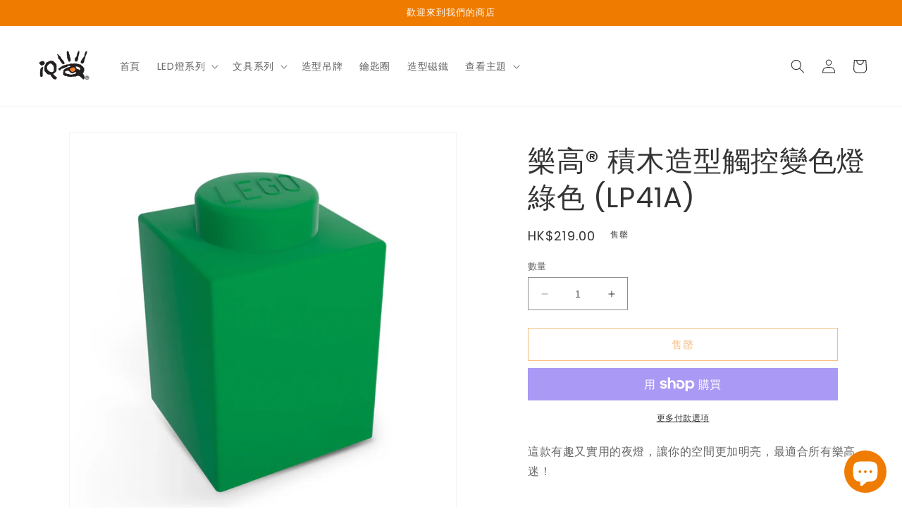

--- FILE ---
content_type: text/html; charset=utf-8
request_url: https://www.iqhk.shop/zh-tw/products/iq-lego%C2%AE-classic-green-1x1-brick-silicone-night-light-lp41
body_size: 45279
content:
<!doctype html>
<html class="no-js" lang="zh-TW">
  <head>
    <meta charset="utf-8">
    <meta http-equiv="X-UA-Compatible" content="IE=edge">
    <meta name="viewport" content="width=device-width,initial-scale=1">
    <meta name="theme-color" content="">
    <link rel="canonical" href="https://www.iqhk.shop/zh-tw/products/iq-lego%c2%ae-classic-green-1x1-brick-silicone-night-light-lp41">
    <link rel="preconnect" href="https://cdn.shopify.com" crossorigin><link rel="icon" type="image/png" href="//www.iqhk.shop/cdn/shop/files/IQ_shop_logo_8d73583a-83e9-40bf-bcc8-c7749b2ea9ec.png?crop=center&height=32&v=1639632884&width=32"><link rel="preconnect" href="https://fonts.shopifycdn.com" crossorigin><title>
      樂高® 積木造型觸控變色燈 綠色 (LP41A)
 &ndash; IQ Hong Kong</title>

    
      <meta name="description" content="這款有趣又實用的夜燈，讓你的空間更加明亮，最適合所有樂高迷！ ✨ 特色： 雙重燈光模式：自動變色模式 &amp;amp; 手動鎖定顏色模式。 色彩變換：內建 8 種 LED 燈色，輕輕拍打柔軟矽膠燈罩即可變換顏色。 安全耐用：100% 柔軟矽膠材質，不含 BPA &amp;amp; PVC，符合美國玩具安全標準。 攜帶方便：無線設計，適合露營、過夜或旅行時使用。 省電設計：內建 15 分鐘自動關機功能，附 3 顆可更換 AAA 電池。 尺寸：7.62 x 7.62 x 11.43 cm 顏色選擇：藍色、紅色、粉色、白色、綠色、黃色 為你的房間增添樂高風格，營造溫馨氛圍！   ＊隨機包裝提醒：商品可能會以新包裝或舊包裝出貨哦！">
    

    

<meta property="og:site_name" content="IQ Hong Kong">
<meta property="og:url" content="https://www.iqhk.shop/zh-tw/products/iq-lego%c2%ae-classic-green-1x1-brick-silicone-night-light-lp41">
<meta property="og:title" content="樂高® 積木造型觸控變色燈 綠色 (LP41A)">
<meta property="og:type" content="product">
<meta property="og:description" content="這款有趣又實用的夜燈，讓你的空間更加明亮，最適合所有樂高迷！ ✨ 特色： 雙重燈光模式：自動變色模式 &amp;amp; 手動鎖定顏色模式。 色彩變換：內建 8 種 LED 燈色，輕輕拍打柔軟矽膠燈罩即可變換顏色。 安全耐用：100% 柔軟矽膠材質，不含 BPA &amp;amp; PVC，符合美國玩具安全標準。 攜帶方便：無線設計，適合露營、過夜或旅行時使用。 省電設計：內建 15 分鐘自動關機功能，附 3 顆可更換 AAA 電池。 尺寸：7.62 x 7.62 x 11.43 cm 顏色選擇：藍色、紅色、粉色、白色、綠色、黃色 為你的房間增添樂高風格，營造溫馨氛圍！   ＊隨機包裝提醒：商品可能會以新包裝或舊包裝出貨哦！"><meta property="og:image" content="http://www.iqhk.shop/cdn/shop/products/LP41.1.jpg?v=1702347347">
  <meta property="og:image:secure_url" content="https://www.iqhk.shop/cdn/shop/products/LP41.1.jpg?v=1702347347">
  <meta property="og:image:width" content="1991">
  <meta property="og:image:height" content="1991"><meta property="og:price:amount" content="219.00">
  <meta property="og:price:currency" content="HKD"><meta name="twitter:card" content="summary_large_image">
<meta name="twitter:title" content="樂高® 積木造型觸控變色燈 綠色 (LP41A)">
<meta name="twitter:description" content="這款有趣又實用的夜燈，讓你的空間更加明亮，最適合所有樂高迷！ ✨ 特色： 雙重燈光模式：自動變色模式 &amp;amp; 手動鎖定顏色模式。 色彩變換：內建 8 種 LED 燈色，輕輕拍打柔軟矽膠燈罩即可變換顏色。 安全耐用：100% 柔軟矽膠材質，不含 BPA &amp;amp; PVC，符合美國玩具安全標準。 攜帶方便：無線設計，適合露營、過夜或旅行時使用。 省電設計：內建 15 分鐘自動關機功能，附 3 顆可更換 AAA 電池。 尺寸：7.62 x 7.62 x 11.43 cm 顏色選擇：藍色、紅色、粉色、白色、綠色、黃色 為你的房間增添樂高風格，營造溫馨氛圍！   ＊隨機包裝提醒：商品可能會以新包裝或舊包裝出貨哦！">


    <script src="//www.iqhk.shop/cdn/shop/t/19/assets/constants.js?v=95358004781563950421684722729" defer="defer"></script>
    <script src="//www.iqhk.shop/cdn/shop/t/19/assets/pubsub.js?v=2921868252632587581684722730" defer="defer"></script>
    <script src="//www.iqhk.shop/cdn/shop/t/19/assets/global.js?v=127210358271191040921684722729" defer="defer"></script>
    <script>window.performance && window.performance.mark && window.performance.mark('shopify.content_for_header.start');</script><meta name="facebook-domain-verification" content="5zpns2dodiaq346zi60st433nz9mth">
<meta id="shopify-digital-wallet" name="shopify-digital-wallet" content="/61471228124/digital_wallets/dialog">
<meta name="shopify-checkout-api-token" content="59e4503227785bbc1c75eae8cb0931cd">
<link rel="alternate" hreflang="x-default" href="https://www.iqhk.shop/products/iq-lego%C2%AE-classic-green-1x1-brick-silicone-night-light-lp41">
<link rel="alternate" hreflang="en" href="https://www.iqhk.shop/products/iq-lego%C2%AE-classic-green-1x1-brick-silicone-night-light-lp41">
<link rel="alternate" hreflang="zh-Hant" href="https://www.iqhk.shop/zh/products/iq-lego%C2%AE-classic-green-1x1-brick-silicone-night-light-lp41">
<link rel="alternate" hreflang="en-TW" href="https://www.iqhk.shop/en-tw/products/iq-lego%C2%AE-classic-green-1x1-brick-silicone-night-light-lp41">
<link rel="alternate" hreflang="zh-Hant-TW" href="https://www.iqhk.shop/zh-tw/products/iq-lego%C2%AE-classic-green-1x1-brick-silicone-night-light-lp41">
<link rel="alternate" hreflang="en-US" href="https://www.iqhk.shop/en-us/products/iq-lego%C2%AE-classic-green-1x1-brick-silicone-night-light-lp41">
<link rel="alternate" hreflang="zh-Hant-US" href="https://www.iqhk.shop/zh-us/products/iq-lego%C2%AE-classic-green-1x1-brick-silicone-night-light-lp41">
<link rel="alternate" hreflang="zh-Hant-AT" href="https://www.iqhk.shop/zh/products/iq-lego%C2%AE-classic-green-1x1-brick-silicone-night-light-lp41">
<link rel="alternate" hreflang="zh-Hant-AU" href="https://www.iqhk.shop/zh/products/iq-lego%C2%AE-classic-green-1x1-brick-silicone-night-light-lp41">
<link rel="alternate" hreflang="zh-Hant-BE" href="https://www.iqhk.shop/zh/products/iq-lego%C2%AE-classic-green-1x1-brick-silicone-night-light-lp41">
<link rel="alternate" hreflang="zh-Hant-BN" href="https://www.iqhk.shop/zh/products/iq-lego%C2%AE-classic-green-1x1-brick-silicone-night-light-lp41">
<link rel="alternate" hreflang="zh-Hant-BR" href="https://www.iqhk.shop/zh/products/iq-lego%C2%AE-classic-green-1x1-brick-silicone-night-light-lp41">
<link rel="alternate" hreflang="zh-Hant-BY" href="https://www.iqhk.shop/zh/products/iq-lego%C2%AE-classic-green-1x1-brick-silicone-night-light-lp41">
<link rel="alternate" hreflang="zh-Hant-CA" href="https://www.iqhk.shop/zh/products/iq-lego%C2%AE-classic-green-1x1-brick-silicone-night-light-lp41">
<link rel="alternate" hreflang="zh-Hant-CH" href="https://www.iqhk.shop/zh/products/iq-lego%C2%AE-classic-green-1x1-brick-silicone-night-light-lp41">
<link rel="alternate" hreflang="zh-Hant-CL" href="https://www.iqhk.shop/zh/products/iq-lego%C2%AE-classic-green-1x1-brick-silicone-night-light-lp41">
<link rel="alternate" hreflang="zh-Hant-CN" href="https://www.iqhk.shop/zh/products/iq-lego%C2%AE-classic-green-1x1-brick-silicone-night-light-lp41">
<link rel="alternate" hreflang="zh-Hant-DE" href="https://www.iqhk.shop/zh/products/iq-lego%C2%AE-classic-green-1x1-brick-silicone-night-light-lp41">
<link rel="alternate" hreflang="zh-Hant-DK" href="https://www.iqhk.shop/zh/products/iq-lego%C2%AE-classic-green-1x1-brick-silicone-night-light-lp41">
<link rel="alternate" hreflang="zh-Hant-EE" href="https://www.iqhk.shop/zh/products/iq-lego%C2%AE-classic-green-1x1-brick-silicone-night-light-lp41">
<link rel="alternate" hreflang="zh-Hant-ES" href="https://www.iqhk.shop/zh/products/iq-lego%C2%AE-classic-green-1x1-brick-silicone-night-light-lp41">
<link rel="alternate" hreflang="zh-Hant-FI" href="https://www.iqhk.shop/zh/products/iq-lego%C2%AE-classic-green-1x1-brick-silicone-night-light-lp41">
<link rel="alternate" hreflang="zh-Hant-FJ" href="https://www.iqhk.shop/zh/products/iq-lego%C2%AE-classic-green-1x1-brick-silicone-night-light-lp41">
<link rel="alternate" hreflang="zh-Hant-FR" href="https://www.iqhk.shop/zh/products/iq-lego%C2%AE-classic-green-1x1-brick-silicone-night-light-lp41">
<link rel="alternate" hreflang="zh-Hant-GB" href="https://www.iqhk.shop/zh/products/iq-lego%C2%AE-classic-green-1x1-brick-silicone-night-light-lp41">
<link rel="alternate" hreflang="zh-Hant-GR" href="https://www.iqhk.shop/zh/products/iq-lego%C2%AE-classic-green-1x1-brick-silicone-night-light-lp41">
<link rel="alternate" hreflang="zh-Hant-HK" href="https://www.iqhk.shop/zh/products/iq-lego%C2%AE-classic-green-1x1-brick-silicone-night-light-lp41">
<link rel="alternate" hreflang="zh-Hant-HU" href="https://www.iqhk.shop/zh/products/iq-lego%C2%AE-classic-green-1x1-brick-silicone-night-light-lp41">
<link rel="alternate" hreflang="zh-Hant-ID" href="https://www.iqhk.shop/zh/products/iq-lego%C2%AE-classic-green-1x1-brick-silicone-night-light-lp41">
<link rel="alternate" hreflang="zh-Hant-IE" href="https://www.iqhk.shop/zh/products/iq-lego%C2%AE-classic-green-1x1-brick-silicone-night-light-lp41">
<link rel="alternate" hreflang="zh-Hant-IN" href="https://www.iqhk.shop/zh/products/iq-lego%C2%AE-classic-green-1x1-brick-silicone-night-light-lp41">
<link rel="alternate" hreflang="zh-Hant-IT" href="https://www.iqhk.shop/zh/products/iq-lego%C2%AE-classic-green-1x1-brick-silicone-night-light-lp41">
<link rel="alternate" hreflang="zh-Hant-JP" href="https://www.iqhk.shop/zh/products/iq-lego%C2%AE-classic-green-1x1-brick-silicone-night-light-lp41">
<link rel="alternate" hreflang="zh-Hant-KH" href="https://www.iqhk.shop/zh/products/iq-lego%C2%AE-classic-green-1x1-brick-silicone-night-light-lp41">
<link rel="alternate" hreflang="zh-Hant-KR" href="https://www.iqhk.shop/zh/products/iq-lego%C2%AE-classic-green-1x1-brick-silicone-night-light-lp41">
<link rel="alternate" hreflang="zh-Hant-LU" href="https://www.iqhk.shop/zh/products/iq-lego%C2%AE-classic-green-1x1-brick-silicone-night-light-lp41">
<link rel="alternate" hreflang="zh-Hant-MC" href="https://www.iqhk.shop/zh/products/iq-lego%C2%AE-classic-green-1x1-brick-silicone-night-light-lp41">
<link rel="alternate" hreflang="zh-Hant-MM" href="https://www.iqhk.shop/zh/products/iq-lego%C2%AE-classic-green-1x1-brick-silicone-night-light-lp41">
<link rel="alternate" hreflang="zh-Hant-MN" href="https://www.iqhk.shop/zh/products/iq-lego%C2%AE-classic-green-1x1-brick-silicone-night-light-lp41">
<link rel="alternate" hreflang="zh-Hant-MO" href="https://www.iqhk.shop/zh/products/iq-lego%C2%AE-classic-green-1x1-brick-silicone-night-light-lp41">
<link rel="alternate" hreflang="zh-Hant-MX" href="https://www.iqhk.shop/zh/products/iq-lego%C2%AE-classic-green-1x1-brick-silicone-night-light-lp41">
<link rel="alternate" hreflang="zh-Hant-MY" href="https://www.iqhk.shop/zh/products/iq-lego%C2%AE-classic-green-1x1-brick-silicone-night-light-lp41">
<link rel="alternate" hreflang="zh-Hant-NL" href="https://www.iqhk.shop/zh/products/iq-lego%C2%AE-classic-green-1x1-brick-silicone-night-light-lp41">
<link rel="alternate" hreflang="zh-Hant-NO" href="https://www.iqhk.shop/zh/products/iq-lego%C2%AE-classic-green-1x1-brick-silicone-night-light-lp41">
<link rel="alternate" hreflang="zh-Hant-NZ" href="https://www.iqhk.shop/zh/products/iq-lego%C2%AE-classic-green-1x1-brick-silicone-night-light-lp41">
<link rel="alternate" hreflang="zh-Hant-PH" href="https://www.iqhk.shop/zh/products/iq-lego%C2%AE-classic-green-1x1-brick-silicone-night-light-lp41">
<link rel="alternate" hreflang="zh-Hant-PL" href="https://www.iqhk.shop/zh/products/iq-lego%C2%AE-classic-green-1x1-brick-silicone-night-light-lp41">
<link rel="alternate" hreflang="zh-Hant-PT" href="https://www.iqhk.shop/zh/products/iq-lego%C2%AE-classic-green-1x1-brick-silicone-night-light-lp41">
<link rel="alternate" hreflang="zh-Hant-RO" href="https://www.iqhk.shop/zh/products/iq-lego%C2%AE-classic-green-1x1-brick-silicone-night-light-lp41">
<link rel="alternate" hreflang="zh-Hant-RS" href="https://www.iqhk.shop/zh/products/iq-lego%C2%AE-classic-green-1x1-brick-silicone-night-light-lp41">
<link rel="alternate" hreflang="zh-Hant-SE" href="https://www.iqhk.shop/zh/products/iq-lego%C2%AE-classic-green-1x1-brick-silicone-night-light-lp41">
<link rel="alternate" hreflang="zh-Hant-SG" href="https://www.iqhk.shop/zh/products/iq-lego%C2%AE-classic-green-1x1-brick-silicone-night-light-lp41">
<link rel="alternate" hreflang="zh-Hant-SM" href="https://www.iqhk.shop/zh/products/iq-lego%C2%AE-classic-green-1x1-brick-silicone-night-light-lp41">
<link rel="alternate" hreflang="zh-Hant-TH" href="https://www.iqhk.shop/zh/products/iq-lego%C2%AE-classic-green-1x1-brick-silicone-night-light-lp41">
<link rel="alternate" hreflang="zh-Hant-TR" href="https://www.iqhk.shop/zh/products/iq-lego%C2%AE-classic-green-1x1-brick-silicone-night-light-lp41">
<link rel="alternate" hreflang="zh-Hant-UA" href="https://www.iqhk.shop/zh/products/iq-lego%C2%AE-classic-green-1x1-brick-silicone-night-light-lp41">
<link rel="alternate" hreflang="zh-Hant-UY" href="https://www.iqhk.shop/zh/products/iq-lego%C2%AE-classic-green-1x1-brick-silicone-night-light-lp41">
<link rel="alternate" hreflang="zh-Hant-VN" href="https://www.iqhk.shop/zh/products/iq-lego%C2%AE-classic-green-1x1-brick-silicone-night-light-lp41">
<link rel="alternate" type="application/json+oembed" href="https://www.iqhk.shop/zh-tw/products/iq-lego%c2%ae-classic-green-1x1-brick-silicone-night-light-lp41.oembed">
<script async="async" src="/checkouts/internal/preloads.js?locale=zh-TW"></script>
<link rel="preconnect" href="https://shop.app" crossorigin="anonymous">
<script async="async" src="https://shop.app/checkouts/internal/preloads.js?locale=zh-TW&shop_id=61471228124" crossorigin="anonymous"></script>
<script id="shopify-features" type="application/json">{"accessToken":"59e4503227785bbc1c75eae8cb0931cd","betas":["rich-media-storefront-analytics"],"domain":"www.iqhk.shop","predictiveSearch":true,"shopId":61471228124,"locale":"zh-tw"}</script>
<script>var Shopify = Shopify || {};
Shopify.shop = "iqhk.myshopify.com";
Shopify.locale = "zh-TW";
Shopify.currency = {"active":"HKD","rate":"1.0"};
Shopify.country = "TW";
Shopify.theme = {"name":"Dawn","id":137153020124,"schema_name":"Dawn","schema_version":"9.0.0","theme_store_id":887,"role":"main"};
Shopify.theme.handle = "null";
Shopify.theme.style = {"id":null,"handle":null};
Shopify.cdnHost = "www.iqhk.shop/cdn";
Shopify.routes = Shopify.routes || {};
Shopify.routes.root = "/zh-tw/";</script>
<script type="module">!function(o){(o.Shopify=o.Shopify||{}).modules=!0}(window);</script>
<script>!function(o){function n(){var o=[];function n(){o.push(Array.prototype.slice.apply(arguments))}return n.q=o,n}var t=o.Shopify=o.Shopify||{};t.loadFeatures=n(),t.autoloadFeatures=n()}(window);</script>
<script>
  window.ShopifyPay = window.ShopifyPay || {};
  window.ShopifyPay.apiHost = "shop.app\/pay";
  window.ShopifyPay.redirectState = null;
</script>
<script id="shop-js-analytics" type="application/json">{"pageType":"product"}</script>
<script defer="defer" async type="module" src="//www.iqhk.shop/cdn/shopifycloud/shop-js/modules/v2/client.init-shop-cart-sync_CaiaFhqz.zh-TW.esm.js"></script>
<script defer="defer" async type="module" src="//www.iqhk.shop/cdn/shopifycloud/shop-js/modules/v2/chunk.common_D2dUwcVR.esm.js"></script>
<script defer="defer" async type="module" src="//www.iqhk.shop/cdn/shopifycloud/shop-js/modules/v2/chunk.modal_CdafGFEy.esm.js"></script>
<script type="module">
  await import("//www.iqhk.shop/cdn/shopifycloud/shop-js/modules/v2/client.init-shop-cart-sync_CaiaFhqz.zh-TW.esm.js");
await import("//www.iqhk.shop/cdn/shopifycloud/shop-js/modules/v2/chunk.common_D2dUwcVR.esm.js");
await import("//www.iqhk.shop/cdn/shopifycloud/shop-js/modules/v2/chunk.modal_CdafGFEy.esm.js");

  window.Shopify.SignInWithShop?.initShopCartSync?.({"fedCMEnabled":true,"windoidEnabled":true});

</script>
<script>
  window.Shopify = window.Shopify || {};
  if (!window.Shopify.featureAssets) window.Shopify.featureAssets = {};
  window.Shopify.featureAssets['shop-js'] = {"shop-cart-sync":["modules/v2/client.shop-cart-sync_DPxkhAqo.zh-TW.esm.js","modules/v2/chunk.common_D2dUwcVR.esm.js","modules/v2/chunk.modal_CdafGFEy.esm.js"],"init-fed-cm":["modules/v2/client.init-fed-cm_DcY7k4cT.zh-TW.esm.js","modules/v2/chunk.common_D2dUwcVR.esm.js","modules/v2/chunk.modal_CdafGFEy.esm.js"],"shop-cash-offers":["modules/v2/client.shop-cash-offers_CvV8Vs9C.zh-TW.esm.js","modules/v2/chunk.common_D2dUwcVR.esm.js","modules/v2/chunk.modal_CdafGFEy.esm.js"],"shop-login-button":["modules/v2/client.shop-login-button_BTpYBRvF.zh-TW.esm.js","modules/v2/chunk.common_D2dUwcVR.esm.js","modules/v2/chunk.modal_CdafGFEy.esm.js"],"pay-button":["modules/v2/client.pay-button_De5p45vE.zh-TW.esm.js","modules/v2/chunk.common_D2dUwcVR.esm.js","modules/v2/chunk.modal_CdafGFEy.esm.js"],"shop-button":["modules/v2/client.shop-button_CR2dfxC4.zh-TW.esm.js","modules/v2/chunk.common_D2dUwcVR.esm.js","modules/v2/chunk.modal_CdafGFEy.esm.js"],"avatar":["modules/v2/client.avatar_BTnouDA3.zh-TW.esm.js"],"init-windoid":["modules/v2/client.init-windoid_Dv6sMVVp.zh-TW.esm.js","modules/v2/chunk.common_D2dUwcVR.esm.js","modules/v2/chunk.modal_CdafGFEy.esm.js"],"init-shop-for-new-customer-accounts":["modules/v2/client.init-shop-for-new-customer-accounts_B8p5Vdpi.zh-TW.esm.js","modules/v2/client.shop-login-button_BTpYBRvF.zh-TW.esm.js","modules/v2/chunk.common_D2dUwcVR.esm.js","modules/v2/chunk.modal_CdafGFEy.esm.js"],"init-shop-email-lookup-coordinator":["modules/v2/client.init-shop-email-lookup-coordinator_DUDfE80p.zh-TW.esm.js","modules/v2/chunk.common_D2dUwcVR.esm.js","modules/v2/chunk.modal_CdafGFEy.esm.js"],"init-shop-cart-sync":["modules/v2/client.init-shop-cart-sync_CaiaFhqz.zh-TW.esm.js","modules/v2/chunk.common_D2dUwcVR.esm.js","modules/v2/chunk.modal_CdafGFEy.esm.js"],"shop-toast-manager":["modules/v2/client.shop-toast-manager_CB9zoUKm.zh-TW.esm.js","modules/v2/chunk.common_D2dUwcVR.esm.js","modules/v2/chunk.modal_CdafGFEy.esm.js"],"init-customer-accounts":["modules/v2/client.init-customer-accounts_Cip3fQGC.zh-TW.esm.js","modules/v2/client.shop-login-button_BTpYBRvF.zh-TW.esm.js","modules/v2/chunk.common_D2dUwcVR.esm.js","modules/v2/chunk.modal_CdafGFEy.esm.js"],"init-customer-accounts-sign-up":["modules/v2/client.init-customer-accounts-sign-up_UxMIaZgt.zh-TW.esm.js","modules/v2/client.shop-login-button_BTpYBRvF.zh-TW.esm.js","modules/v2/chunk.common_D2dUwcVR.esm.js","modules/v2/chunk.modal_CdafGFEy.esm.js"],"shop-follow-button":["modules/v2/client.shop-follow-button_5RVXMhjy.zh-TW.esm.js","modules/v2/chunk.common_D2dUwcVR.esm.js","modules/v2/chunk.modal_CdafGFEy.esm.js"],"checkout-modal":["modules/v2/client.checkout-modal_CHGpp5tj.zh-TW.esm.js","modules/v2/chunk.common_D2dUwcVR.esm.js","modules/v2/chunk.modal_CdafGFEy.esm.js"],"shop-login":["modules/v2/client.shop-login_Dj-QcPl-.zh-TW.esm.js","modules/v2/chunk.common_D2dUwcVR.esm.js","modules/v2/chunk.modal_CdafGFEy.esm.js"],"lead-capture":["modules/v2/client.lead-capture_Gb4ukhJk.zh-TW.esm.js","modules/v2/chunk.common_D2dUwcVR.esm.js","modules/v2/chunk.modal_CdafGFEy.esm.js"],"payment-terms":["modules/v2/client.payment-terms_CQ7wdWVE.zh-TW.esm.js","modules/v2/chunk.common_D2dUwcVR.esm.js","modules/v2/chunk.modal_CdafGFEy.esm.js"]};
</script>
<script>(function() {
  var isLoaded = false;
  function asyncLoad() {
    if (isLoaded) return;
    isLoaded = true;
    var urls = ["https:\/\/widgets.automizely.com\/reviews\/v1\/sdk.js?connection_id=7ac9b284b080480cbd093eebd26111aa\u0026mapped_org_id=c5132357e36e7e44d3bbd17ae634a42a_v1\u0026oid=609a58cdc23a4ebc980f27b5c1b72360\u0026shop=iqhk.myshopify.com","https:\/\/cdn.nfcube.com\/instafeed-34d030d8b8604ba9a3408a23f6a7d3a2.js?shop=iqhk.myshopify.com","\/\/cdn.shopify.com\/proxy\/8f741247c19224978573523e7d981106045069691d807f16ee577ec525467f6c\/bucket.useifsapp.com\/theme-files-min\/js\/ifs-script-tag-min.js?v=2\u0026shop=iqhk.myshopify.com\u0026sp-cache-control=cHVibGljLCBtYXgtYWdlPTkwMA"];
    for (var i = 0; i < urls.length; i++) {
      var s = document.createElement('script');
      s.type = 'text/javascript';
      s.async = true;
      s.src = urls[i];
      var x = document.getElementsByTagName('script')[0];
      x.parentNode.insertBefore(s, x);
    }
  };
  if(window.attachEvent) {
    window.attachEvent('onload', asyncLoad);
  } else {
    window.addEventListener('load', asyncLoad, false);
  }
})();</script>
<script id="__st">var __st={"a":61471228124,"offset":28800,"reqid":"94170498-7a2b-4ad9-92bc-1ec2f34b9964-1769483486","pageurl":"www.iqhk.shop\/zh-tw\/products\/iq-lego%C2%AE-classic-green-1x1-brick-silicone-night-light-lp41","u":"54f3cc88143e","p":"product","rtyp":"product","rid":7492482760924};</script>
<script>window.ShopifyPaypalV4VisibilityTracking = true;</script>
<script id="captcha-bootstrap">!function(){'use strict';const t='contact',e='account',n='new_comment',o=[[t,t],['blogs',n],['comments',n],[t,'customer']],c=[[e,'customer_login'],[e,'guest_login'],[e,'recover_customer_password'],[e,'create_customer']],r=t=>t.map((([t,e])=>`form[action*='/${t}']:not([data-nocaptcha='true']) input[name='form_type'][value='${e}']`)).join(','),a=t=>()=>t?[...document.querySelectorAll(t)].map((t=>t.form)):[];function s(){const t=[...o],e=r(t);return a(e)}const i='password',u='form_key',d=['recaptcha-v3-token','g-recaptcha-response','h-captcha-response',i],f=()=>{try{return window.sessionStorage}catch{return}},m='__shopify_v',_=t=>t.elements[u];function p(t,e,n=!1){try{const o=window.sessionStorage,c=JSON.parse(o.getItem(e)),{data:r}=function(t){const{data:e,action:n}=t;return t[m]||n?{data:e,action:n}:{data:t,action:n}}(c);for(const[e,n]of Object.entries(r))t.elements[e]&&(t.elements[e].value=n);n&&o.removeItem(e)}catch(o){console.error('form repopulation failed',{error:o})}}const l='form_type',E='cptcha';function T(t){t.dataset[E]=!0}const w=window,h=w.document,L='Shopify',v='ce_forms',y='captcha';let A=!1;((t,e)=>{const n=(g='f06e6c50-85a8-45c8-87d0-21a2b65856fe',I='https://cdn.shopify.com/shopifycloud/storefront-forms-hcaptcha/ce_storefront_forms_captcha_hcaptcha.v1.5.2.iife.js',D={infoText:'已受到 hCaptcha 保護',privacyText:'隱私',termsText:'條款'},(t,e,n)=>{const o=w[L][v],c=o.bindForm;if(c)return c(t,g,e,D).then(n);var r;o.q.push([[t,g,e,D],n]),r=I,A||(h.body.append(Object.assign(h.createElement('script'),{id:'captcha-provider',async:!0,src:r})),A=!0)});var g,I,D;w[L]=w[L]||{},w[L][v]=w[L][v]||{},w[L][v].q=[],w[L][y]=w[L][y]||{},w[L][y].protect=function(t,e){n(t,void 0,e),T(t)},Object.freeze(w[L][y]),function(t,e,n,w,h,L){const[v,y,A,g]=function(t,e,n){const i=e?o:[],u=t?c:[],d=[...i,...u],f=r(d),m=r(i),_=r(d.filter((([t,e])=>n.includes(e))));return[a(f),a(m),a(_),s()]}(w,h,L),I=t=>{const e=t.target;return e instanceof HTMLFormElement?e:e&&e.form},D=t=>v().includes(t);t.addEventListener('submit',(t=>{const e=I(t);if(!e)return;const n=D(e)&&!e.dataset.hcaptchaBound&&!e.dataset.recaptchaBound,o=_(e),c=g().includes(e)&&(!o||!o.value);(n||c)&&t.preventDefault(),c&&!n&&(function(t){try{if(!f())return;!function(t){const e=f();if(!e)return;const n=_(t);if(!n)return;const o=n.value;o&&e.removeItem(o)}(t);const e=Array.from(Array(32),(()=>Math.random().toString(36)[2])).join('');!function(t,e){_(t)||t.append(Object.assign(document.createElement('input'),{type:'hidden',name:u})),t.elements[u].value=e}(t,e),function(t,e){const n=f();if(!n)return;const o=[...t.querySelectorAll(`input[type='${i}']`)].map((({name:t})=>t)),c=[...d,...o],r={};for(const[a,s]of new FormData(t).entries())c.includes(a)||(r[a]=s);n.setItem(e,JSON.stringify({[m]:1,action:t.action,data:r}))}(t,e)}catch(e){console.error('failed to persist form',e)}}(e),e.submit())}));const S=(t,e)=>{t&&!t.dataset[E]&&(n(t,e.some((e=>e===t))),T(t))};for(const o of['focusin','change'])t.addEventListener(o,(t=>{const e=I(t);D(e)&&S(e,y())}));const B=e.get('form_key'),M=e.get(l),P=B&&M;t.addEventListener('DOMContentLoaded',(()=>{const t=y();if(P)for(const e of t)e.elements[l].value===M&&p(e,B);[...new Set([...A(),...v().filter((t=>'true'===t.dataset.shopifyCaptcha))])].forEach((e=>S(e,t)))}))}(h,new URLSearchParams(w.location.search),n,t,e,['guest_login'])})(!0,!0)}();</script>
<script integrity="sha256-4kQ18oKyAcykRKYeNunJcIwy7WH5gtpwJnB7kiuLZ1E=" data-source-attribution="shopify.loadfeatures" defer="defer" src="//www.iqhk.shop/cdn/shopifycloud/storefront/assets/storefront/load_feature-a0a9edcb.js" crossorigin="anonymous"></script>
<script crossorigin="anonymous" defer="defer" src="//www.iqhk.shop/cdn/shopifycloud/storefront/assets/shopify_pay/storefront-65b4c6d7.js?v=20250812"></script>
<script data-source-attribution="shopify.dynamic_checkout.dynamic.init">var Shopify=Shopify||{};Shopify.PaymentButton=Shopify.PaymentButton||{isStorefrontPortableWallets:!0,init:function(){window.Shopify.PaymentButton.init=function(){};var t=document.createElement("script");t.src="https://www.iqhk.shop/cdn/shopifycloud/portable-wallets/latest/portable-wallets.zh-tw.js",t.type="module",document.head.appendChild(t)}};
</script>
<script data-source-attribution="shopify.dynamic_checkout.buyer_consent">
  function portableWalletsHideBuyerConsent(e){var t=document.getElementById("shopify-buyer-consent"),n=document.getElementById("shopify-subscription-policy-button");t&&n&&(t.classList.add("hidden"),t.setAttribute("aria-hidden","true"),n.removeEventListener("click",e))}function portableWalletsShowBuyerConsent(e){var t=document.getElementById("shopify-buyer-consent"),n=document.getElementById("shopify-subscription-policy-button");t&&n&&(t.classList.remove("hidden"),t.removeAttribute("aria-hidden"),n.addEventListener("click",e))}window.Shopify?.PaymentButton&&(window.Shopify.PaymentButton.hideBuyerConsent=portableWalletsHideBuyerConsent,window.Shopify.PaymentButton.showBuyerConsent=portableWalletsShowBuyerConsent);
</script>
<script>
  function portableWalletsCleanup(e){e&&e.src&&console.error("Failed to load portable wallets script "+e.src);var t=document.querySelectorAll("shopify-accelerated-checkout .shopify-payment-button__skeleton, shopify-accelerated-checkout-cart .wallet-cart-button__skeleton"),e=document.getElementById("shopify-buyer-consent");for(let e=0;e<t.length;e++)t[e].remove();e&&e.remove()}function portableWalletsNotLoadedAsModule(e){e instanceof ErrorEvent&&"string"==typeof e.message&&e.message.includes("import.meta")&&"string"==typeof e.filename&&e.filename.includes("portable-wallets")&&(window.removeEventListener("error",portableWalletsNotLoadedAsModule),window.Shopify.PaymentButton.failedToLoad=e,"loading"===document.readyState?document.addEventListener("DOMContentLoaded",window.Shopify.PaymentButton.init):window.Shopify.PaymentButton.init())}window.addEventListener("error",portableWalletsNotLoadedAsModule);
</script>

<script type="module" src="https://www.iqhk.shop/cdn/shopifycloud/portable-wallets/latest/portable-wallets.zh-tw.js" onError="portableWalletsCleanup(this)" crossorigin="anonymous"></script>
<script nomodule>
  document.addEventListener("DOMContentLoaded", portableWalletsCleanup);
</script>

<link id="shopify-accelerated-checkout-styles" rel="stylesheet" media="screen" href="https://www.iqhk.shop/cdn/shopifycloud/portable-wallets/latest/accelerated-checkout-backwards-compat.css" crossorigin="anonymous">
<style id="shopify-accelerated-checkout-cart">
        #shopify-buyer-consent {
  margin-top: 1em;
  display: inline-block;
  width: 100%;
}

#shopify-buyer-consent.hidden {
  display: none;
}

#shopify-subscription-policy-button {
  background: none;
  border: none;
  padding: 0;
  text-decoration: underline;
  font-size: inherit;
  cursor: pointer;
}

#shopify-subscription-policy-button::before {
  box-shadow: none;
}

      </style>
<script id="sections-script" data-sections="header" defer="defer" src="//www.iqhk.shop/cdn/shop/t/19/compiled_assets/scripts.js?v=508"></script>
<script>window.performance && window.performance.mark && window.performance.mark('shopify.content_for_header.end');</script>


    <style data-shopify>
      @font-face {
  font-family: Poppins;
  font-weight: 400;
  font-style: normal;
  font-display: swap;
  src: url("//www.iqhk.shop/cdn/fonts/poppins/poppins_n4.0ba78fa5af9b0e1a374041b3ceaadf0a43b41362.woff2") format("woff2"),
       url("//www.iqhk.shop/cdn/fonts/poppins/poppins_n4.214741a72ff2596839fc9760ee7a770386cf16ca.woff") format("woff");
}

      @font-face {
  font-family: Poppins;
  font-weight: 700;
  font-style: normal;
  font-display: swap;
  src: url("//www.iqhk.shop/cdn/fonts/poppins/poppins_n7.56758dcf284489feb014a026f3727f2f20a54626.woff2") format("woff2"),
       url("//www.iqhk.shop/cdn/fonts/poppins/poppins_n7.f34f55d9b3d3205d2cd6f64955ff4b36f0cfd8da.woff") format("woff");
}

      @font-face {
  font-family: Poppins;
  font-weight: 400;
  font-style: italic;
  font-display: swap;
  src: url("//www.iqhk.shop/cdn/fonts/poppins/poppins_i4.846ad1e22474f856bd6b81ba4585a60799a9f5d2.woff2") format("woff2"),
       url("//www.iqhk.shop/cdn/fonts/poppins/poppins_i4.56b43284e8b52fc64c1fd271f289a39e8477e9ec.woff") format("woff");
}

      @font-face {
  font-family: Poppins;
  font-weight: 700;
  font-style: italic;
  font-display: swap;
  src: url("//www.iqhk.shop/cdn/fonts/poppins/poppins_i7.42fd71da11e9d101e1e6c7932199f925f9eea42d.woff2") format("woff2"),
       url("//www.iqhk.shop/cdn/fonts/poppins/poppins_i7.ec8499dbd7616004e21155106d13837fff4cf556.woff") format("woff");
}

      @font-face {
  font-family: Poppins;
  font-weight: 400;
  font-style: normal;
  font-display: swap;
  src: url("//www.iqhk.shop/cdn/fonts/poppins/poppins_n4.0ba78fa5af9b0e1a374041b3ceaadf0a43b41362.woff2") format("woff2"),
       url("//www.iqhk.shop/cdn/fonts/poppins/poppins_n4.214741a72ff2596839fc9760ee7a770386cf16ca.woff") format("woff");
}


      :root {
        --font-body-family: Poppins, sans-serif;
        --font-body-style: normal;
        --font-body-weight: 400;
        --font-body-weight-bold: 700;

        --font-heading-family: Poppins, sans-serif;
        --font-heading-style: normal;
        --font-heading-weight: 400;

        --font-body-scale: 1.0;
        --font-heading-scale: 1.0;

        --color-base-text: 51, 51, 51;
        --color-shadow: 51, 51, 51;
        --color-base-background-1: 255, 255, 255;
        --color-base-background-2: 243, 243, 243;
        --color-base-solid-button-labels: 255, 255, 255;
        --color-base-outline-button-labels: 239, 123, 0;
        --color-base-accent-1: 239, 123, 0;
        --color-base-accent-2: 239, 123, 0;
        --payment-terms-background-color: #ffffff;

        --gradient-base-background-1: #ffffff;
        --gradient-base-background-2: #f3f3f3;
        --gradient-base-accent-1: #ef7b00;
        --gradient-base-accent-2: #ef7b00;

        --media-padding: px;
        --media-border-opacity: 0.05;
        --media-border-width: 1px;
        --media-radius: 0px;
        --media-shadow-opacity: 0.0;
        --media-shadow-horizontal-offset: 0px;
        --media-shadow-vertical-offset: 0px;
        --media-shadow-blur-radius: 0px;
        --media-shadow-visible: 0;

        --page-width: 160rem;
        --page-width-margin: 0rem;

        --product-card-image-padding: 0.0rem;
        --product-card-corner-radius: 0.0rem;
        --product-card-text-alignment: left;
        --product-card-border-width: 0.0rem;
        --product-card-border-opacity: 0.0;
        --product-card-shadow-opacity: 0.1;
        --product-card-shadow-visible: 1;
        --product-card-shadow-horizontal-offset: 0.0rem;
        --product-card-shadow-vertical-offset: 0.0rem;
        --product-card-shadow-blur-radius: 0.0rem;

        --collection-card-image-padding: 0.0rem;
        --collection-card-corner-radius: 0.0rem;
        --collection-card-text-alignment: left;
        --collection-card-border-width: 0.0rem;
        --collection-card-border-opacity: 0.0;
        --collection-card-shadow-opacity: 0.1;
        --collection-card-shadow-visible: 1;
        --collection-card-shadow-horizontal-offset: 0.0rem;
        --collection-card-shadow-vertical-offset: 0.0rem;
        --collection-card-shadow-blur-radius: 0.0rem;

        --blog-card-image-padding: 0.0rem;
        --blog-card-corner-radius: 0.0rem;
        --blog-card-text-alignment: left;
        --blog-card-border-width: 0.0rem;
        --blog-card-border-opacity: 0.0;
        --blog-card-shadow-opacity: 0.1;
        --blog-card-shadow-visible: 1;
        --blog-card-shadow-horizontal-offset: 0.0rem;
        --blog-card-shadow-vertical-offset: 0.0rem;
        --blog-card-shadow-blur-radius: 0.0rem;

        --badge-corner-radius: 4.0rem;

        --popup-border-width: 1px;
        --popup-border-opacity: 0.1;
        --popup-corner-radius: 0px;
        --popup-shadow-opacity: 0.0;
        --popup-shadow-horizontal-offset: 0px;
        --popup-shadow-vertical-offset: 0px;
        --popup-shadow-blur-radius: 0px;

        --drawer-border-width: 1px;
        --drawer-border-opacity: 0.1;
        --drawer-shadow-opacity: 0.0;
        --drawer-shadow-horizontal-offset: 0px;
        --drawer-shadow-vertical-offset: 0px;
        --drawer-shadow-blur-radius: 0px;

        --spacing-sections-desktop: 0px;
        --spacing-sections-mobile: 0px;

        --grid-desktop-vertical-spacing: 8px;
        --grid-desktop-horizontal-spacing: 8px;
        --grid-mobile-vertical-spacing: 4px;
        --grid-mobile-horizontal-spacing: 4px;

        --text-boxes-border-opacity: 0.0;
        --text-boxes-border-width: 0px;
        --text-boxes-radius: 0px;
        --text-boxes-shadow-opacity: 0.0;
        --text-boxes-shadow-visible: 0;
        --text-boxes-shadow-horizontal-offset: 0px;
        --text-boxes-shadow-vertical-offset: 0px;
        --text-boxes-shadow-blur-radius: 0px;

        --buttons-radius: 0px;
        --buttons-radius-outset: 0px;
        --buttons-border-width: 1px;
        --buttons-border-opacity: 1.0;
        --buttons-shadow-opacity: 0.0;
        --buttons-shadow-visible: 0;
        --buttons-shadow-horizontal-offset: 0px;
        --buttons-shadow-vertical-offset: 0px;
        --buttons-shadow-blur-radius: 0px;
        --buttons-border-offset: 0px;

        --inputs-radius: 0px;
        --inputs-border-width: 1px;
        --inputs-border-opacity: 0.55;
        --inputs-shadow-opacity: 0.0;
        --inputs-shadow-horizontal-offset: 0px;
        --inputs-margin-offset: 0px;
        --inputs-shadow-vertical-offset: 0px;
        --inputs-shadow-blur-radius: 0px;
        --inputs-radius-outset: 0px;

        --variant-pills-radius: 40px;
        --variant-pills-border-width: 1px;
        --variant-pills-border-opacity: 0.55;
        --variant-pills-shadow-opacity: 0.0;
        --variant-pills-shadow-horizontal-offset: 0px;
        --variant-pills-shadow-vertical-offset: 0px;
        --variant-pills-shadow-blur-radius: 0px;
      }

      *,
      *::before,
      *::after {
        box-sizing: inherit;
      }

      html {
        box-sizing: border-box;
        font-size: calc(var(--font-body-scale) * 62.5%);
        height: 100%;
      }

      body {
        display: grid;
        grid-template-rows: auto auto 1fr auto;
        grid-template-columns: 100%;
        min-height: 100%;
        margin: 0;
        font-size: 1.5rem;
        letter-spacing: 0.06rem;
        line-height: calc(1 + 0.8 / var(--font-body-scale));
        font-family: var(--font-body-family);
        font-style: var(--font-body-style);
        font-weight: var(--font-body-weight);
      }

      @media screen and (min-width: 750px) {
        body {
          font-size: 1.6rem;
        }
      }
    </style>

    <link href="//www.iqhk.shop/cdn/shop/t/19/assets/base.css?v=140624990073879848751684722728" rel="stylesheet" type="text/css" media="all" />
<link rel="preload" as="font" href="//www.iqhk.shop/cdn/fonts/poppins/poppins_n4.0ba78fa5af9b0e1a374041b3ceaadf0a43b41362.woff2" type="font/woff2" crossorigin><link rel="preload" as="font" href="//www.iqhk.shop/cdn/fonts/poppins/poppins_n4.0ba78fa5af9b0e1a374041b3ceaadf0a43b41362.woff2" type="font/woff2" crossorigin><link rel="stylesheet" href="//www.iqhk.shop/cdn/shop/t/19/assets/component-predictive-search.css?v=85913294783299393391684722729" media="print" onload="this.media='all'"><script>document.documentElement.className = document.documentElement.className.replace('no-js', 'js');
    if (Shopify.designMode) {
      document.documentElement.classList.add('shopify-design-mode');
    }
    </script>
  <script src="https://cdn.shopify.com/extensions/e8878072-2f6b-4e89-8082-94b04320908d/inbox-1254/assets/inbox-chat-loader.js" type="text/javascript" defer="defer"></script>
<script src="https://cdn.shopify.com/extensions/019ac357-9c99-7419-b30b-37f8db9e37f2/etranslate-243/assets/floating-selector.js" type="text/javascript" defer="defer"></script>
<link href="https://monorail-edge.shopifysvc.com" rel="dns-prefetch">
<script>(function(){if ("sendBeacon" in navigator && "performance" in window) {try {var session_token_from_headers = performance.getEntriesByType('navigation')[0].serverTiming.find(x => x.name == '_s').description;} catch {var session_token_from_headers = undefined;}var session_cookie_matches = document.cookie.match(/_shopify_s=([^;]*)/);var session_token_from_cookie = session_cookie_matches && session_cookie_matches.length === 2 ? session_cookie_matches[1] : "";var session_token = session_token_from_headers || session_token_from_cookie || "";function handle_abandonment_event(e) {var entries = performance.getEntries().filter(function(entry) {return /monorail-edge.shopifysvc.com/.test(entry.name);});if (!window.abandonment_tracked && entries.length === 0) {window.abandonment_tracked = true;var currentMs = Date.now();var navigation_start = performance.timing.navigationStart;var payload = {shop_id: 61471228124,url: window.location.href,navigation_start,duration: currentMs - navigation_start,session_token,page_type: "product"};window.navigator.sendBeacon("https://monorail-edge.shopifysvc.com/v1/produce", JSON.stringify({schema_id: "online_store_buyer_site_abandonment/1.1",payload: payload,metadata: {event_created_at_ms: currentMs,event_sent_at_ms: currentMs}}));}}window.addEventListener('pagehide', handle_abandonment_event);}}());</script>
<script id="web-pixels-manager-setup">(function e(e,d,r,n,o){if(void 0===o&&(o={}),!Boolean(null===(a=null===(i=window.Shopify)||void 0===i?void 0:i.analytics)||void 0===a?void 0:a.replayQueue)){var i,a;window.Shopify=window.Shopify||{};var t=window.Shopify;t.analytics=t.analytics||{};var s=t.analytics;s.replayQueue=[],s.publish=function(e,d,r){return s.replayQueue.push([e,d,r]),!0};try{self.performance.mark("wpm:start")}catch(e){}var l=function(){var e={modern:/Edge?\/(1{2}[4-9]|1[2-9]\d|[2-9]\d{2}|\d{4,})\.\d+(\.\d+|)|Firefox\/(1{2}[4-9]|1[2-9]\d|[2-9]\d{2}|\d{4,})\.\d+(\.\d+|)|Chrom(ium|e)\/(9{2}|\d{3,})\.\d+(\.\d+|)|(Maci|X1{2}).+ Version\/(15\.\d+|(1[6-9]|[2-9]\d|\d{3,})\.\d+)([,.]\d+|)( \(\w+\)|)( Mobile\/\w+|) Safari\/|Chrome.+OPR\/(9{2}|\d{3,})\.\d+\.\d+|(CPU[ +]OS|iPhone[ +]OS|CPU[ +]iPhone|CPU IPhone OS|CPU iPad OS)[ +]+(15[._]\d+|(1[6-9]|[2-9]\d|\d{3,})[._]\d+)([._]\d+|)|Android:?[ /-](13[3-9]|1[4-9]\d|[2-9]\d{2}|\d{4,})(\.\d+|)(\.\d+|)|Android.+Firefox\/(13[5-9]|1[4-9]\d|[2-9]\d{2}|\d{4,})\.\d+(\.\d+|)|Android.+Chrom(ium|e)\/(13[3-9]|1[4-9]\d|[2-9]\d{2}|\d{4,})\.\d+(\.\d+|)|SamsungBrowser\/([2-9]\d|\d{3,})\.\d+/,legacy:/Edge?\/(1[6-9]|[2-9]\d|\d{3,})\.\d+(\.\d+|)|Firefox\/(5[4-9]|[6-9]\d|\d{3,})\.\d+(\.\d+|)|Chrom(ium|e)\/(5[1-9]|[6-9]\d|\d{3,})\.\d+(\.\d+|)([\d.]+$|.*Safari\/(?![\d.]+ Edge\/[\d.]+$))|(Maci|X1{2}).+ Version\/(10\.\d+|(1[1-9]|[2-9]\d|\d{3,})\.\d+)([,.]\d+|)( \(\w+\)|)( Mobile\/\w+|) Safari\/|Chrome.+OPR\/(3[89]|[4-9]\d|\d{3,})\.\d+\.\d+|(CPU[ +]OS|iPhone[ +]OS|CPU[ +]iPhone|CPU IPhone OS|CPU iPad OS)[ +]+(10[._]\d+|(1[1-9]|[2-9]\d|\d{3,})[._]\d+)([._]\d+|)|Android:?[ /-](13[3-9]|1[4-9]\d|[2-9]\d{2}|\d{4,})(\.\d+|)(\.\d+|)|Mobile Safari.+OPR\/([89]\d|\d{3,})\.\d+\.\d+|Android.+Firefox\/(13[5-9]|1[4-9]\d|[2-9]\d{2}|\d{4,})\.\d+(\.\d+|)|Android.+Chrom(ium|e)\/(13[3-9]|1[4-9]\d|[2-9]\d{2}|\d{4,})\.\d+(\.\d+|)|Android.+(UC? ?Browser|UCWEB|U3)[ /]?(15\.([5-9]|\d{2,})|(1[6-9]|[2-9]\d|\d{3,})\.\d+)\.\d+|SamsungBrowser\/(5\.\d+|([6-9]|\d{2,})\.\d+)|Android.+MQ{2}Browser\/(14(\.(9|\d{2,})|)|(1[5-9]|[2-9]\d|\d{3,})(\.\d+|))(\.\d+|)|K[Aa][Ii]OS\/(3\.\d+|([4-9]|\d{2,})\.\d+)(\.\d+|)/},d=e.modern,r=e.legacy,n=navigator.userAgent;return n.match(d)?"modern":n.match(r)?"legacy":"unknown"}(),u="modern"===l?"modern":"legacy",c=(null!=n?n:{modern:"",legacy:""})[u],f=function(e){return[e.baseUrl,"/wpm","/b",e.hashVersion,"modern"===e.buildTarget?"m":"l",".js"].join("")}({baseUrl:d,hashVersion:r,buildTarget:u}),m=function(e){var d=e.version,r=e.bundleTarget,n=e.surface,o=e.pageUrl,i=e.monorailEndpoint;return{emit:function(e){var a=e.status,t=e.errorMsg,s=(new Date).getTime(),l=JSON.stringify({metadata:{event_sent_at_ms:s},events:[{schema_id:"web_pixels_manager_load/3.1",payload:{version:d,bundle_target:r,page_url:o,status:a,surface:n,error_msg:t},metadata:{event_created_at_ms:s}}]});if(!i)return console&&console.warn&&console.warn("[Web Pixels Manager] No Monorail endpoint provided, skipping logging."),!1;try{return self.navigator.sendBeacon.bind(self.navigator)(i,l)}catch(e){}var u=new XMLHttpRequest;try{return u.open("POST",i,!0),u.setRequestHeader("Content-Type","text/plain"),u.send(l),!0}catch(e){return console&&console.warn&&console.warn("[Web Pixels Manager] Got an unhandled error while logging to Monorail."),!1}}}}({version:r,bundleTarget:l,surface:e.surface,pageUrl:self.location.href,monorailEndpoint:e.monorailEndpoint});try{o.browserTarget=l,function(e){var d=e.src,r=e.async,n=void 0===r||r,o=e.onload,i=e.onerror,a=e.sri,t=e.scriptDataAttributes,s=void 0===t?{}:t,l=document.createElement("script"),u=document.querySelector("head"),c=document.querySelector("body");if(l.async=n,l.src=d,a&&(l.integrity=a,l.crossOrigin="anonymous"),s)for(var f in s)if(Object.prototype.hasOwnProperty.call(s,f))try{l.dataset[f]=s[f]}catch(e){}if(o&&l.addEventListener("load",o),i&&l.addEventListener("error",i),u)u.appendChild(l);else{if(!c)throw new Error("Did not find a head or body element to append the script");c.appendChild(l)}}({src:f,async:!0,onload:function(){if(!function(){var e,d;return Boolean(null===(d=null===(e=window.Shopify)||void 0===e?void 0:e.analytics)||void 0===d?void 0:d.initialized)}()){var d=window.webPixelsManager.init(e)||void 0;if(d){var r=window.Shopify.analytics;r.replayQueue.forEach((function(e){var r=e[0],n=e[1],o=e[2];d.publishCustomEvent(r,n,o)})),r.replayQueue=[],r.publish=d.publishCustomEvent,r.visitor=d.visitor,r.initialized=!0}}},onerror:function(){return m.emit({status:"failed",errorMsg:"".concat(f," has failed to load")})},sri:function(e){var d=/^sha384-[A-Za-z0-9+/=]+$/;return"string"==typeof e&&d.test(e)}(c)?c:"",scriptDataAttributes:o}),m.emit({status:"loading"})}catch(e){m.emit({status:"failed",errorMsg:(null==e?void 0:e.message)||"Unknown error"})}}})({shopId: 61471228124,storefrontBaseUrl: "https://www.iqhk.shop",extensionsBaseUrl: "https://extensions.shopifycdn.com/cdn/shopifycloud/web-pixels-manager",monorailEndpoint: "https://monorail-edge.shopifysvc.com/unstable/produce_batch",surface: "storefront-renderer",enabledBetaFlags: ["2dca8a86"],webPixelsConfigList: [{"id":"200179932","configuration":"{\"pixel_id\":\"616054802845668\",\"pixel_type\":\"facebook_pixel\",\"metaapp_system_user_token\":\"-\"}","eventPayloadVersion":"v1","runtimeContext":"OPEN","scriptVersion":"ca16bc87fe92b6042fbaa3acc2fbdaa6","type":"APP","apiClientId":2329312,"privacyPurposes":["ANALYTICS","MARKETING","SALE_OF_DATA"],"dataSharingAdjustments":{"protectedCustomerApprovalScopes":["read_customer_address","read_customer_email","read_customer_name","read_customer_personal_data","read_customer_phone"]}},{"id":"shopify-app-pixel","configuration":"{}","eventPayloadVersion":"v1","runtimeContext":"STRICT","scriptVersion":"0450","apiClientId":"shopify-pixel","type":"APP","privacyPurposes":["ANALYTICS","MARKETING"]},{"id":"shopify-custom-pixel","eventPayloadVersion":"v1","runtimeContext":"LAX","scriptVersion":"0450","apiClientId":"shopify-pixel","type":"CUSTOM","privacyPurposes":["ANALYTICS","MARKETING"]}],isMerchantRequest: false,initData: {"shop":{"name":"IQ Hong Kong","paymentSettings":{"currencyCode":"HKD"},"myshopifyDomain":"iqhk.myshopify.com","countryCode":"HK","storefrontUrl":"https:\/\/www.iqhk.shop\/zh-tw"},"customer":null,"cart":null,"checkout":null,"productVariants":[{"price":{"amount":219.0,"currencyCode":"HKD"},"product":{"title":"樂高® 積木造型觸控變色燈 綠色 (LP41A)","vendor":"IQ Hong Kong","id":"7492482760924","untranslatedTitle":"樂高® 積木造型觸控變色燈 綠色 (LP41A)","url":"\/zh-tw\/products\/iq-lego%C2%AE-classic-green-1x1-brick-silicone-night-light-lp41","type":"積木"},"id":"42204686123228","image":{"src":"\/\/www.iqhk.shop\/cdn\/shop\/products\/LP41.1.jpg?v=1702347347"},"sku":"LP41","title":"Default Title","untranslatedTitle":"Default Title"}],"purchasingCompany":null},},"https://www.iqhk.shop/cdn","fcfee988w5aeb613cpc8e4bc33m6693e112",{"modern":"","legacy":""},{"shopId":"61471228124","storefrontBaseUrl":"https:\/\/www.iqhk.shop","extensionBaseUrl":"https:\/\/extensions.shopifycdn.com\/cdn\/shopifycloud\/web-pixels-manager","surface":"storefront-renderer","enabledBetaFlags":"[\"2dca8a86\"]","isMerchantRequest":"false","hashVersion":"fcfee988w5aeb613cpc8e4bc33m6693e112","publish":"custom","events":"[[\"page_viewed\",{}],[\"product_viewed\",{\"productVariant\":{\"price\":{\"amount\":219.0,\"currencyCode\":\"HKD\"},\"product\":{\"title\":\"樂高® 積木造型觸控變色燈 綠色 (LP41A)\",\"vendor\":\"IQ Hong Kong\",\"id\":\"7492482760924\",\"untranslatedTitle\":\"樂高® 積木造型觸控變色燈 綠色 (LP41A)\",\"url\":\"\/zh-tw\/products\/iq-lego%C2%AE-classic-green-1x1-brick-silicone-night-light-lp41\",\"type\":\"積木\"},\"id\":\"42204686123228\",\"image\":{\"src\":\"\/\/www.iqhk.shop\/cdn\/shop\/products\/LP41.1.jpg?v=1702347347\"},\"sku\":\"LP41\",\"title\":\"Default Title\",\"untranslatedTitle\":\"Default Title\"}}]]"});</script><script>
  window.ShopifyAnalytics = window.ShopifyAnalytics || {};
  window.ShopifyAnalytics.meta = window.ShopifyAnalytics.meta || {};
  window.ShopifyAnalytics.meta.currency = 'HKD';
  var meta = {"product":{"id":7492482760924,"gid":"gid:\/\/shopify\/Product\/7492482760924","vendor":"IQ Hong Kong","type":"積木","handle":"iq-lego®-classic-green-1x1-brick-silicone-night-light-lp41","variants":[{"id":42204686123228,"price":21900,"name":"樂高® 積木造型觸控變色燈 綠色 (LP41A)","public_title":null,"sku":"LP41"}],"remote":false},"page":{"pageType":"product","resourceType":"product","resourceId":7492482760924,"requestId":"94170498-7a2b-4ad9-92bc-1ec2f34b9964-1769483486"}};
  for (var attr in meta) {
    window.ShopifyAnalytics.meta[attr] = meta[attr];
  }
</script>
<script class="analytics">
  (function () {
    var customDocumentWrite = function(content) {
      var jquery = null;

      if (window.jQuery) {
        jquery = window.jQuery;
      } else if (window.Checkout && window.Checkout.$) {
        jquery = window.Checkout.$;
      }

      if (jquery) {
        jquery('body').append(content);
      }
    };

    var hasLoggedConversion = function(token) {
      if (token) {
        return document.cookie.indexOf('loggedConversion=' + token) !== -1;
      }
      return false;
    }

    var setCookieIfConversion = function(token) {
      if (token) {
        var twoMonthsFromNow = new Date(Date.now());
        twoMonthsFromNow.setMonth(twoMonthsFromNow.getMonth() + 2);

        document.cookie = 'loggedConversion=' + token + '; expires=' + twoMonthsFromNow;
      }
    }

    var trekkie = window.ShopifyAnalytics.lib = window.trekkie = window.trekkie || [];
    if (trekkie.integrations) {
      return;
    }
    trekkie.methods = [
      'identify',
      'page',
      'ready',
      'track',
      'trackForm',
      'trackLink'
    ];
    trekkie.factory = function(method) {
      return function() {
        var args = Array.prototype.slice.call(arguments);
        args.unshift(method);
        trekkie.push(args);
        return trekkie;
      };
    };
    for (var i = 0; i < trekkie.methods.length; i++) {
      var key = trekkie.methods[i];
      trekkie[key] = trekkie.factory(key);
    }
    trekkie.load = function(config) {
      trekkie.config = config || {};
      trekkie.config.initialDocumentCookie = document.cookie;
      var first = document.getElementsByTagName('script')[0];
      var script = document.createElement('script');
      script.type = 'text/javascript';
      script.onerror = function(e) {
        var scriptFallback = document.createElement('script');
        scriptFallback.type = 'text/javascript';
        scriptFallback.onerror = function(error) {
                var Monorail = {
      produce: function produce(monorailDomain, schemaId, payload) {
        var currentMs = new Date().getTime();
        var event = {
          schema_id: schemaId,
          payload: payload,
          metadata: {
            event_created_at_ms: currentMs,
            event_sent_at_ms: currentMs
          }
        };
        return Monorail.sendRequest("https://" + monorailDomain + "/v1/produce", JSON.stringify(event));
      },
      sendRequest: function sendRequest(endpointUrl, payload) {
        // Try the sendBeacon API
        if (window && window.navigator && typeof window.navigator.sendBeacon === 'function' && typeof window.Blob === 'function' && !Monorail.isIos12()) {
          var blobData = new window.Blob([payload], {
            type: 'text/plain'
          });

          if (window.navigator.sendBeacon(endpointUrl, blobData)) {
            return true;
          } // sendBeacon was not successful

        } // XHR beacon

        var xhr = new XMLHttpRequest();

        try {
          xhr.open('POST', endpointUrl);
          xhr.setRequestHeader('Content-Type', 'text/plain');
          xhr.send(payload);
        } catch (e) {
          console.log(e);
        }

        return false;
      },
      isIos12: function isIos12() {
        return window.navigator.userAgent.lastIndexOf('iPhone; CPU iPhone OS 12_') !== -1 || window.navigator.userAgent.lastIndexOf('iPad; CPU OS 12_') !== -1;
      }
    };
    Monorail.produce('monorail-edge.shopifysvc.com',
      'trekkie_storefront_load_errors/1.1',
      {shop_id: 61471228124,
      theme_id: 137153020124,
      app_name: "storefront",
      context_url: window.location.href,
      source_url: "//www.iqhk.shop/cdn/s/trekkie.storefront.a804e9514e4efded663580eddd6991fcc12b5451.min.js"});

        };
        scriptFallback.async = true;
        scriptFallback.src = '//www.iqhk.shop/cdn/s/trekkie.storefront.a804e9514e4efded663580eddd6991fcc12b5451.min.js';
        first.parentNode.insertBefore(scriptFallback, first);
      };
      script.async = true;
      script.src = '//www.iqhk.shop/cdn/s/trekkie.storefront.a804e9514e4efded663580eddd6991fcc12b5451.min.js';
      first.parentNode.insertBefore(script, first);
    };
    trekkie.load(
      {"Trekkie":{"appName":"storefront","development":false,"defaultAttributes":{"shopId":61471228124,"isMerchantRequest":null,"themeId":137153020124,"themeCityHash":"4298616206439485517","contentLanguage":"zh-TW","currency":"HKD","eventMetadataId":"03531eda-acba-4b8e-8ce2-6bbd27c09050"},"isServerSideCookieWritingEnabled":true,"monorailRegion":"shop_domain","enabledBetaFlags":["65f19447"]},"Session Attribution":{},"S2S":{"facebookCapiEnabled":true,"source":"trekkie-storefront-renderer","apiClientId":580111}}
    );

    var loaded = false;
    trekkie.ready(function() {
      if (loaded) return;
      loaded = true;

      window.ShopifyAnalytics.lib = window.trekkie;

      var originalDocumentWrite = document.write;
      document.write = customDocumentWrite;
      try { window.ShopifyAnalytics.merchantGoogleAnalytics.call(this); } catch(error) {};
      document.write = originalDocumentWrite;

      window.ShopifyAnalytics.lib.page(null,{"pageType":"product","resourceType":"product","resourceId":7492482760924,"requestId":"94170498-7a2b-4ad9-92bc-1ec2f34b9964-1769483486","shopifyEmitted":true});

      var match = window.location.pathname.match(/checkouts\/(.+)\/(thank_you|post_purchase)/)
      var token = match? match[1]: undefined;
      if (!hasLoggedConversion(token)) {
        setCookieIfConversion(token);
        window.ShopifyAnalytics.lib.track("Viewed Product",{"currency":"HKD","variantId":42204686123228,"productId":7492482760924,"productGid":"gid:\/\/shopify\/Product\/7492482760924","name":"樂高® 積木造型觸控變色燈 綠色 (LP41A)","price":"219.00","sku":"LP41","brand":"IQ Hong Kong","variant":null,"category":"積木","nonInteraction":true,"remote":false},undefined,undefined,{"shopifyEmitted":true});
      window.ShopifyAnalytics.lib.track("monorail:\/\/trekkie_storefront_viewed_product\/1.1",{"currency":"HKD","variantId":42204686123228,"productId":7492482760924,"productGid":"gid:\/\/shopify\/Product\/7492482760924","name":"樂高® 積木造型觸控變色燈 綠色 (LP41A)","price":"219.00","sku":"LP41","brand":"IQ Hong Kong","variant":null,"category":"積木","nonInteraction":true,"remote":false,"referer":"https:\/\/www.iqhk.shop\/zh-tw\/products\/iq-lego%C2%AE-classic-green-1x1-brick-silicone-night-light-lp41"});
      }
    });


        var eventsListenerScript = document.createElement('script');
        eventsListenerScript.async = true;
        eventsListenerScript.src = "//www.iqhk.shop/cdn/shopifycloud/storefront/assets/shop_events_listener-3da45d37.js";
        document.getElementsByTagName('head')[0].appendChild(eventsListenerScript);

})();</script>
<script
  defer
  src="https://www.iqhk.shop/cdn/shopifycloud/perf-kit/shopify-perf-kit-3.0.4.min.js"
  data-application="storefront-renderer"
  data-shop-id="61471228124"
  data-render-region="gcp-us-east1"
  data-page-type="product"
  data-theme-instance-id="137153020124"
  data-theme-name="Dawn"
  data-theme-version="9.0.0"
  data-monorail-region="shop_domain"
  data-resource-timing-sampling-rate="10"
  data-shs="true"
  data-shs-beacon="true"
  data-shs-export-with-fetch="true"
  data-shs-logs-sample-rate="1"
  data-shs-beacon-endpoint="https://www.iqhk.shop/api/collect"
></script>
</head>

  <body class="gradient">
    <a class="skip-to-content-link button visually-hidden" href="#MainContent">
      跳至內容
    </a><!-- BEGIN sections: header-group -->
<div id="shopify-section-sections--16821227520220__announcement-bar" class="shopify-section shopify-section-group-header-group announcement-bar-section"><div class="announcement-bar color-accent-2 gradient" role="region" aria-label="公告" ><div class="page-width">
                <p class="announcement-bar__message center h5">
                  <span>歡迎來到我們的商店</span></p>
              </div></div>
</div><div id="shopify-section-sections--16821227520220__header" class="shopify-section shopify-section-group-header-group section-header"><link rel="stylesheet" href="//www.iqhk.shop/cdn/shop/t/19/assets/component-list-menu.css?v=151968516119678728991684722728" media="print" onload="this.media='all'">
<link rel="stylesheet" href="//www.iqhk.shop/cdn/shop/t/19/assets/component-search.css?v=184225813856820874251684722729" media="print" onload="this.media='all'">
<link rel="stylesheet" href="//www.iqhk.shop/cdn/shop/t/19/assets/component-menu-drawer.css?v=94074963897493609391684722729" media="print" onload="this.media='all'">
<link rel="stylesheet" href="//www.iqhk.shop/cdn/shop/t/19/assets/component-cart-notification.css?v=108833082844665799571684722728" media="print" onload="this.media='all'">
<link rel="stylesheet" href="//www.iqhk.shop/cdn/shop/t/19/assets/component-cart-items.css?v=29412722223528841861684722728" media="print" onload="this.media='all'"><link rel="stylesheet" href="//www.iqhk.shop/cdn/shop/t/19/assets/component-price.css?v=65402837579211014041684722729" media="print" onload="this.media='all'">
  <link rel="stylesheet" href="//www.iqhk.shop/cdn/shop/t/19/assets/component-loading-overlay.css?v=167310470843593579841684722729" media="print" onload="this.media='all'"><noscript><link href="//www.iqhk.shop/cdn/shop/t/19/assets/component-list-menu.css?v=151968516119678728991684722728" rel="stylesheet" type="text/css" media="all" /></noscript>
<noscript><link href="//www.iqhk.shop/cdn/shop/t/19/assets/component-search.css?v=184225813856820874251684722729" rel="stylesheet" type="text/css" media="all" /></noscript>
<noscript><link href="//www.iqhk.shop/cdn/shop/t/19/assets/component-menu-drawer.css?v=94074963897493609391684722729" rel="stylesheet" type="text/css" media="all" /></noscript>
<noscript><link href="//www.iqhk.shop/cdn/shop/t/19/assets/component-cart-notification.css?v=108833082844665799571684722728" rel="stylesheet" type="text/css" media="all" /></noscript>
<noscript><link href="//www.iqhk.shop/cdn/shop/t/19/assets/component-cart-items.css?v=29412722223528841861684722728" rel="stylesheet" type="text/css" media="all" /></noscript>

<style>
  header-drawer {
    justify-self: start;
    margin-left: -1.2rem;
  }@media screen and (min-width: 990px) {
      header-drawer {
        display: none;
      }
    }.menu-drawer-container {
    display: flex;
  }

  .list-menu {
    list-style: none;
    padding: 0;
    margin: 0;
  }

  .list-menu--inline {
    display: inline-flex;
    flex-wrap: wrap;
  }

  summary.list-menu__item {
    padding-right: 2.7rem;
  }

  .list-menu__item {
    display: flex;
    align-items: center;
    line-height: calc(1 + 0.3 / var(--font-body-scale));
  }

  .list-menu__item--link {
    text-decoration: none;
    padding-bottom: 1rem;
    padding-top: 1rem;
    line-height: calc(1 + 0.8 / var(--font-body-scale));
  }

  @media screen and (min-width: 750px) {
    .list-menu__item--link {
      padding-bottom: 0.5rem;
      padding-top: 0.5rem;
    }
  }
</style><style data-shopify>.header {
    padding-top: 10px;
    padding-bottom: 10px;
  }

  .section-header {
    position: sticky; /* This is for fixing a Safari z-index issue. PR #2147 */
    margin-bottom: 0px;
  }

  @media screen and (min-width: 750px) {
    .section-header {
      margin-bottom: 0px;
    }
  }

  @media screen and (min-width: 990px) {
    .header {
      padding-top: 20px;
      padding-bottom: 20px;
    }
  }</style><script src="//www.iqhk.shop/cdn/shop/t/19/assets/details-disclosure.js?v=153497636716254413831684722729" defer="defer"></script>
<script src="//www.iqhk.shop/cdn/shop/t/19/assets/details-modal.js?v=4511761896672669691684722729" defer="defer"></script>
<script src="//www.iqhk.shop/cdn/shop/t/19/assets/cart-notification.js?v=160453272920806432391684722728" defer="defer"></script>
<script src="//www.iqhk.shop/cdn/shop/t/19/assets/search-form.js?v=113639710312857635801684722730" defer="defer"></script><svg xmlns="http://www.w3.org/2000/svg" class="hidden">
  <symbol id="icon-search" viewbox="0 0 18 19" fill="none">
    <path fill-rule="evenodd" clip-rule="evenodd" d="M11.03 11.68A5.784 5.784 0 112.85 3.5a5.784 5.784 0 018.18 8.18zm.26 1.12a6.78 6.78 0 11.72-.7l5.4 5.4a.5.5 0 11-.71.7l-5.41-5.4z" fill="currentColor"/>
  </symbol>

  <symbol id="icon-reset" class="icon icon-close"  fill="none" viewBox="0 0 18 18" stroke="currentColor">
    <circle r="8.5" cy="9" cx="9" stroke-opacity="0.2"/>
    <path d="M6.82972 6.82915L1.17193 1.17097" stroke-linecap="round" stroke-linejoin="round" transform="translate(5 5)"/>
    <path d="M1.22896 6.88502L6.77288 1.11523" stroke-linecap="round" stroke-linejoin="round" transform="translate(5 5)"/>
  </symbol>

  <symbol id="icon-close" class="icon icon-close" fill="none" viewBox="0 0 18 17">
    <path d="M.865 15.978a.5.5 0 00.707.707l7.433-7.431 7.579 7.282a.501.501 0 00.846-.37.5.5 0 00-.153-.351L9.712 8.546l7.417-7.416a.5.5 0 10-.707-.708L8.991 7.853 1.413.573a.5.5 0 10-.693.72l7.563 7.268-7.418 7.417z" fill="currentColor">
  </symbol>
</svg><sticky-header data-sticky-type="on-scroll-up" class="header-wrapper color-background-1 gradient header-wrapper--border-bottom">
  <header class="header header--middle-left header--mobile-center page-width header--has-menu"><header-drawer data-breakpoint="tablet">
        <details id="Details-menu-drawer-container" class="menu-drawer-container">
          <summary class="header__icon header__icon--menu header__icon--summary link focus-inset" aria-label="選單">
            <span>
              <svg
  xmlns="http://www.w3.org/2000/svg"
  aria-hidden="true"
  focusable="false"
  class="icon icon-hamburger"
  fill="none"
  viewBox="0 0 18 16"
>
  <path d="M1 .5a.5.5 0 100 1h15.71a.5.5 0 000-1H1zM.5 8a.5.5 0 01.5-.5h15.71a.5.5 0 010 1H1A.5.5 0 01.5 8zm0 7a.5.5 0 01.5-.5h15.71a.5.5 0 010 1H1a.5.5 0 01-.5-.5z" fill="currentColor">
</svg>

              <svg
  xmlns="http://www.w3.org/2000/svg"
  aria-hidden="true"
  focusable="false"
  class="icon icon-close"
  fill="none"
  viewBox="0 0 18 17"
>
  <path d="M.865 15.978a.5.5 0 00.707.707l7.433-7.431 7.579 7.282a.501.501 0 00.846-.37.5.5 0 00-.153-.351L9.712 8.546l7.417-7.416a.5.5 0 10-.707-.708L8.991 7.853 1.413.573a.5.5 0 10-.693.72l7.563 7.268-7.418 7.417z" fill="currentColor">
</svg>

            </span>
          </summary>
          <div id="menu-drawer" class="gradient menu-drawer motion-reduce" tabindex="-1">
            <div class="menu-drawer__inner-container">
              <div class="menu-drawer__navigation-container">
                <nav class="menu-drawer__navigation">
                  <ul class="menu-drawer__menu has-submenu list-menu" role="list"><li><a href="/zh-tw" class="menu-drawer__menu-item list-menu__item link link--text focus-inset">
                            首頁
                          </a></li><li><details id="Details-menu-drawer-menu-item-2">
                            <summary class="menu-drawer__menu-item list-menu__item link link--text focus-inset">
                              LED燈系列
                              <svg
  viewBox="0 0 14 10"
  fill="none"
  aria-hidden="true"
  focusable="false"
  class="icon icon-arrow"
  xmlns="http://www.w3.org/2000/svg"
>
  <path fill-rule="evenodd" clip-rule="evenodd" d="M8.537.808a.5.5 0 01.817-.162l4 4a.5.5 0 010 .708l-4 4a.5.5 0 11-.708-.708L11.793 5.5H1a.5.5 0 010-1h10.793L8.646 1.354a.5.5 0 01-.109-.546z" fill="currentColor">
</svg>

                              <svg aria-hidden="true" focusable="false" class="icon icon-caret" viewBox="0 0 10 6">
  <path fill-rule="evenodd" clip-rule="evenodd" d="M9.354.646a.5.5 0 00-.708 0L5 4.293 1.354.646a.5.5 0 00-.708.708l4 4a.5.5 0 00.708 0l4-4a.5.5 0 000-.708z" fill="currentColor">
</svg>

                            </summary>
                            <div id="link-lights" class="menu-drawer__submenu has-submenu gradient motion-reduce" tabindex="-1">
                              <div class="menu-drawer__inner-submenu">
                                <button class="menu-drawer__close-button link link--text focus-inset" aria-expanded="true">
                                  <svg
  viewBox="0 0 14 10"
  fill="none"
  aria-hidden="true"
  focusable="false"
  class="icon icon-arrow"
  xmlns="http://www.w3.org/2000/svg"
>
  <path fill-rule="evenodd" clip-rule="evenodd" d="M8.537.808a.5.5 0 01.817-.162l4 4a.5.5 0 010 .708l-4 4a.5.5 0 11-.708-.708L11.793 5.5H1a.5.5 0 010-1h10.793L8.646 1.354a.5.5 0 01-.109-.546z" fill="currentColor">
</svg>

                                  LED燈系列
                                </button>
                                <ul class="menu-drawer__menu list-menu" role="list" tabindex="-1"><li><a href="/zh-tw/collections/key-lights" class="menu-drawer__menu-item link link--text list-menu__item focus-inset">
                                          鑰匙圈燈
                                        </a></li><li><a href="/zh-tw/collections/night-lights" class="menu-drawer__menu-item link link--text list-menu__item focus-inset">
                                          觸控變色燈
                                        </a></li><li><a href="/zh-tw/collections/torch" class="menu-drawer__menu-item link link--text list-menu__item focus-inset">
                                          手電筒
                                        </a></li></ul>
                              </div>
                            </div>
                          </details></li><li><details id="Details-menu-drawer-menu-item-3">
                            <summary class="menu-drawer__menu-item list-menu__item link link--text focus-inset">
                              文具系列
                              <svg
  viewBox="0 0 14 10"
  fill="none"
  aria-hidden="true"
  focusable="false"
  class="icon icon-arrow"
  xmlns="http://www.w3.org/2000/svg"
>
  <path fill-rule="evenodd" clip-rule="evenodd" d="M8.537.808a.5.5 0 01.817-.162l4 4a.5.5 0 010 .708l-4 4a.5.5 0 11-.708-.708L11.793 5.5H1a.5.5 0 010-1h10.793L8.646 1.354a.5.5 0 01-.109-.546z" fill="currentColor">
</svg>

                              <svg aria-hidden="true" focusable="false" class="icon icon-caret" viewBox="0 0 10 6">
  <path fill-rule="evenodd" clip-rule="evenodd" d="M9.354.646a.5.5 0 00-.708 0L5 4.293 1.354.646a.5.5 0 00-.708.708l4 4a.5.5 0 00.708 0l4-4a.5.5 0 000-.708z" fill="currentColor">
</svg>

                            </summary>
                            <div id="link-stationery" class="menu-drawer__submenu has-submenu gradient motion-reduce" tabindex="-1">
                              <div class="menu-drawer__inner-submenu">
                                <button class="menu-drawer__close-button link link--text focus-inset" aria-expanded="true">
                                  <svg
  viewBox="0 0 14 10"
  fill="none"
  aria-hidden="true"
  focusable="false"
  class="icon icon-arrow"
  xmlns="http://www.w3.org/2000/svg"
>
  <path fill-rule="evenodd" clip-rule="evenodd" d="M8.537.808a.5.5 0 01.817-.162l4 4a.5.5 0 010 .708l-4 4a.5.5 0 11-.708-.708L11.793 5.5H1a.5.5 0 010-1h10.793L8.646 1.354a.5.5 0 01-.109-.546z" fill="currentColor">
</svg>

                                  文具系列
                                </button>
                                <ul class="menu-drawer__menu list-menu" role="list" tabindex="-1"><li><a href="/zh-tw/collections/stationery" class="menu-drawer__menu-item link link--text list-menu__item focus-inset">
                                          查看所有文具
                                        </a></li><li><a href="/zh-tw/collections/locking-notebook" class="menu-drawer__menu-item link link--text list-menu__item focus-inset">
                                          筆記本
                                        </a></li><li><a href="/zh-tw/collections/pencil-case" class="menu-drawer__menu-item link link--text list-menu__item focus-inset">
                                          鉛筆盒
                                        </a></li><li><a href="/zh-tw/collections/sticky-notes" class="menu-drawer__menu-item link link--text list-menu__item focus-inset">
                                          便利貼
                                        </a></li><li><a href="/zh-tw/collections/stationery-set" class="menu-drawer__menu-item link link--text list-menu__item focus-inset">
                                          文具套裝
                                        </a></li><li><a href="/zh-tw/collections/writing-implement" class="menu-drawer__menu-item link link--text list-menu__item focus-inset">
                                          書寫工具
                                        </a></li></ul>
                              </div>
                            </div>
                          </details></li><li><a href="/zh-tw/collections/bag-tag" class="menu-drawer__menu-item list-menu__item link link--text focus-inset">
                            造型吊牌
                          </a></li><li><a href="/zh-tw/collections/keychain" class="menu-drawer__menu-item list-menu__item link link--text focus-inset">
                            鑰匙圈
                          </a></li><li><a href="/zh-tw/collections/magnet" class="menu-drawer__menu-item list-menu__item link link--text focus-inset">
                            造型磁鐵
                          </a></li><li><details id="Details-menu-drawer-menu-item-7">
                            <summary class="menu-drawer__menu-item list-menu__item link link--text focus-inset">
                              查看主題
                              <svg
  viewBox="0 0 14 10"
  fill="none"
  aria-hidden="true"
  focusable="false"
  class="icon icon-arrow"
  xmlns="http://www.w3.org/2000/svg"
>
  <path fill-rule="evenodd" clip-rule="evenodd" d="M8.537.808a.5.5 0 01.817-.162l4 4a.5.5 0 010 .708l-4 4a.5.5 0 11-.708-.708L11.793 5.5H1a.5.5 0 010-1h10.793L8.646 1.354a.5.5 0 01-.109-.546z" fill="currentColor">
</svg>

                              <svg aria-hidden="true" focusable="false" class="icon icon-caret" viewBox="0 0 10 6">
  <path fill-rule="evenodd" clip-rule="evenodd" d="M9.354.646a.5.5 0 00-.708 0L5 4.293 1.354.646a.5.5 0 00-.708.708l4 4a.5.5 0 00.708 0l4-4a.5.5 0 000-.708z" fill="currentColor">
</svg>

                            </summary>
                            <div id="link-sets-by-theme" class="menu-drawer__submenu has-submenu gradient motion-reduce" tabindex="-1">
                              <div class="menu-drawer__inner-submenu">
                                <button class="menu-drawer__close-button link link--text focus-inset" aria-expanded="true">
                                  <svg
  viewBox="0 0 14 10"
  fill="none"
  aria-hidden="true"
  focusable="false"
  class="icon icon-arrow"
  xmlns="http://www.w3.org/2000/svg"
>
  <path fill-rule="evenodd" clip-rule="evenodd" d="M8.537.808a.5.5 0 01.817-.162l4 4a.5.5 0 010 .708l-4 4a.5.5 0 11-.708-.708L11.793 5.5H1a.5.5 0 010-1h10.793L8.646 1.354a.5.5 0 01-.109-.546z" fill="currentColor">
</svg>

                                  查看主題
                                </button>
                                <ul class="menu-drawer__menu list-menu" role="list" tabindex="-1"><li><a href="/zh-tw/collections/iconic-lights" class="menu-drawer__menu-item link link--text list-menu__item focus-inset">
                                          樂高® Minifigures™
                                        </a></li><li><a href="/zh-tw/collections/botanical" class="menu-drawer__menu-item link link--text list-menu__item focus-inset">
                                          樂高® 花植系列
                                        </a></li><li><a href="/zh-tw/collections/city" class="menu-drawer__menu-item link link--text list-menu__item focus-inset">
                                          樂高® 城市
                                        </a></li><li><a href="/zh-tw/collections/monster-lights" class="menu-drawer__menu-item link link--text list-menu__item focus-inset">
                                          樂高® 怪物戰士
                                        </a></li><li><a href="/zh-tw/collections/ninjago" class="menu-drawer__menu-item link link--text list-menu__item focus-inset">
                                          樂高® 旋風忍者®
                                        </a></li><li><a href="/zh-tw/collections/star-wars" class="menu-drawer__menu-item link link--text list-menu__item focus-inset">
                                          樂高® 星際大戰™
                                        </a></li></ul>
                              </div>
                            </div>
                          </details></li></ul>
                </nav>
                <div class="menu-drawer__utility-links"><a href="/zh-tw/account/login" class="menu-drawer__account link focus-inset h5 medium-hide large-up-hide">
                      <svg
  xmlns="http://www.w3.org/2000/svg"
  aria-hidden="true"
  focusable="false"
  class="icon icon-account"
  fill="none"
  viewBox="0 0 18 19"
>
  <path fill-rule="evenodd" clip-rule="evenodd" d="M6 4.5a3 3 0 116 0 3 3 0 01-6 0zm3-4a4 4 0 100 8 4 4 0 000-8zm5.58 12.15c1.12.82 1.83 2.24 1.91 4.85H1.51c.08-2.6.79-4.03 1.9-4.85C4.66 11.75 6.5 11.5 9 11.5s4.35.26 5.58 1.15zM9 10.5c-2.5 0-4.65.24-6.17 1.35C1.27 12.98.5 14.93.5 18v.5h17V18c0-3.07-.77-5.02-2.33-6.15-1.52-1.1-3.67-1.35-6.17-1.35z" fill="currentColor">
</svg>

登入</a><ul class="list list-social list-unstyled" role="list"><li class="list-social__item">
                        <a href="https://www.facebook.com/IQ-HongKong-Branded-Store-104294487852747/" class="list-social__link link"><svg aria-hidden="true" focusable="false" class="icon icon-facebook" viewBox="0 0 18 18">
  <path fill="currentColor" d="M16.42.61c.27 0 .5.1.69.28.19.2.28.42.28.7v15.44c0 .27-.1.5-.28.69a.94.94 0 01-.7.28h-4.39v-6.7h2.25l.31-2.65h-2.56v-1.7c0-.4.1-.72.28-.93.18-.2.5-.32 1-.32h1.37V3.35c-.6-.06-1.27-.1-2.01-.1-1.01 0-1.83.3-2.45.9-.62.6-.93 1.44-.93 2.53v1.97H7.04v2.65h2.24V18H.98c-.28 0-.5-.1-.7-.28a.94.94 0 01-.28-.7V1.59c0-.27.1-.5.28-.69a.94.94 0 01.7-.28h15.44z">
</svg>
<span class="visually-hidden">Facebook</span>
                        </a>
                      </li><li class="list-social__item">
                        <a href="https://www.instagram.com/iqhkshop/" class="list-social__link link"><svg aria-hidden="true" focusable="false" class="icon icon-instagram" viewBox="0 0 18 18">
  <path fill="currentColor" d="M8.77 1.58c2.34 0 2.62.01 3.54.05.86.04 1.32.18 1.63.3.41.17.7.35 1.01.66.3.3.5.6.65 1 .12.32.27.78.3 1.64.05.92.06 1.2.06 3.54s-.01 2.62-.05 3.54a4.79 4.79 0 01-.3 1.63c-.17.41-.35.7-.66 1.01-.3.3-.6.5-1.01.66-.31.12-.77.26-1.63.3-.92.04-1.2.05-3.54.05s-2.62 0-3.55-.05a4.79 4.79 0 01-1.62-.3c-.42-.16-.7-.35-1.01-.66-.31-.3-.5-.6-.66-1a4.87 4.87 0 01-.3-1.64c-.04-.92-.05-1.2-.05-3.54s0-2.62.05-3.54c.04-.86.18-1.32.3-1.63.16-.41.35-.7.66-1.01.3-.3.6-.5 1-.65.32-.12.78-.27 1.63-.3.93-.05 1.2-.06 3.55-.06zm0-1.58C6.39 0 6.09.01 5.15.05c-.93.04-1.57.2-2.13.4-.57.23-1.06.54-1.55 1.02C1 1.96.7 2.45.46 3.02c-.22.56-.37 1.2-.4 2.13C0 6.1 0 6.4 0 8.77s.01 2.68.05 3.61c.04.94.2 1.57.4 2.13.23.58.54 1.07 1.02 1.56.49.48.98.78 1.55 1.01.56.22 1.2.37 2.13.4.94.05 1.24.06 3.62.06 2.39 0 2.68-.01 3.62-.05.93-.04 1.57-.2 2.13-.41a4.27 4.27 0 001.55-1.01c.49-.49.79-.98 1.01-1.56.22-.55.37-1.19.41-2.13.04-.93.05-1.23.05-3.61 0-2.39 0-2.68-.05-3.62a6.47 6.47 0 00-.4-2.13 4.27 4.27 0 00-1.02-1.55A4.35 4.35 0 0014.52.46a6.43 6.43 0 00-2.13-.41A69 69 0 008.77 0z"/>
  <path fill="currentColor" d="M8.8 4a4.5 4.5 0 100 9 4.5 4.5 0 000-9zm0 7.43a2.92 2.92 0 110-5.85 2.92 2.92 0 010 5.85zM13.43 5a1.05 1.05 0 100-2.1 1.05 1.05 0 000 2.1z">
</svg>
<span class="visually-hidden">Instagram</span>
                        </a>
                      </li></ul>
                </div>
              </div>
            </div>
          </div>
        </details>
      </header-drawer><a href="/zh-tw" class="header__heading-link link link--text focus-inset"><div class="header__heading-logo-wrapper">
                
                <img src="//www.iqhk.shop/cdn/shop/files/IQ_shop_logo.png?v=1639619912&amp;width=600" alt="IQ Hong Kong" srcset="//www.iqhk.shop/cdn/shop/files/IQ_shop_logo.png?v=1639619912&amp;width=80 80w, //www.iqhk.shop/cdn/shop/files/IQ_shop_logo.png?v=1639619912&amp;width=120 120w, //www.iqhk.shop/cdn/shop/files/IQ_shop_logo.png?v=1639619912&amp;width=160 160w" width="80" height="57.6" loading="eager" class="header__heading-logo motion-reduce" sizes="(max-width: 160px) 50vw, 80px">
              </div></a><nav class="header__inline-menu">
          <ul class="list-menu list-menu--inline" role="list"><li><a href="/zh-tw" class="header__menu-item list-menu__item link link--text focus-inset">
                    <span>首頁</span>
                  </a></li><li><header-menu>
                    <details id="Details-HeaderMenu-2">
                      <summary class="header__menu-item list-menu__item link focus-inset">
                        <span>LED燈系列</span>
                        <svg aria-hidden="true" focusable="false" class="icon icon-caret" viewBox="0 0 10 6">
  <path fill-rule="evenodd" clip-rule="evenodd" d="M9.354.646a.5.5 0 00-.708 0L5 4.293 1.354.646a.5.5 0 00-.708.708l4 4a.5.5 0 00.708 0l4-4a.5.5 0 000-.708z" fill="currentColor">
</svg>

                      </summary>
                      <ul id="HeaderMenu-MenuList-2" class="header__submenu list-menu list-menu--disclosure gradient caption-large motion-reduce global-settings-popup" role="list" tabindex="-1"><li><a href="/zh-tw/collections/key-lights" class="header__menu-item list-menu__item link link--text focus-inset caption-large">
                                鑰匙圈燈
                              </a></li><li><a href="/zh-tw/collections/night-lights" class="header__menu-item list-menu__item link link--text focus-inset caption-large">
                                觸控變色燈
                              </a></li><li><a href="/zh-tw/collections/torch" class="header__menu-item list-menu__item link link--text focus-inset caption-large">
                                手電筒
                              </a></li></ul>
                    </details>
                  </header-menu></li><li><header-menu>
                    <details id="Details-HeaderMenu-3">
                      <summary class="header__menu-item list-menu__item link focus-inset">
                        <span>文具系列</span>
                        <svg aria-hidden="true" focusable="false" class="icon icon-caret" viewBox="0 0 10 6">
  <path fill-rule="evenodd" clip-rule="evenodd" d="M9.354.646a.5.5 0 00-.708 0L5 4.293 1.354.646a.5.5 0 00-.708.708l4 4a.5.5 0 00.708 0l4-4a.5.5 0 000-.708z" fill="currentColor">
</svg>

                      </summary>
                      <ul id="HeaderMenu-MenuList-3" class="header__submenu list-menu list-menu--disclosure gradient caption-large motion-reduce global-settings-popup" role="list" tabindex="-1"><li><a href="/zh-tw/collections/stationery" class="header__menu-item list-menu__item link link--text focus-inset caption-large">
                                查看所有文具
                              </a></li><li><a href="/zh-tw/collections/locking-notebook" class="header__menu-item list-menu__item link link--text focus-inset caption-large">
                                筆記本
                              </a></li><li><a href="/zh-tw/collections/pencil-case" class="header__menu-item list-menu__item link link--text focus-inset caption-large">
                                鉛筆盒
                              </a></li><li><a href="/zh-tw/collections/sticky-notes" class="header__menu-item list-menu__item link link--text focus-inset caption-large">
                                便利貼
                              </a></li><li><a href="/zh-tw/collections/stationery-set" class="header__menu-item list-menu__item link link--text focus-inset caption-large">
                                文具套裝
                              </a></li><li><a href="/zh-tw/collections/writing-implement" class="header__menu-item list-menu__item link link--text focus-inset caption-large">
                                書寫工具
                              </a></li></ul>
                    </details>
                  </header-menu></li><li><a href="/zh-tw/collections/bag-tag" class="header__menu-item list-menu__item link link--text focus-inset">
                    <span>造型吊牌</span>
                  </a></li><li><a href="/zh-tw/collections/keychain" class="header__menu-item list-menu__item link link--text focus-inset">
                    <span>鑰匙圈</span>
                  </a></li><li><a href="/zh-tw/collections/magnet" class="header__menu-item list-menu__item link link--text focus-inset">
                    <span>造型磁鐵</span>
                  </a></li><li><header-menu>
                    <details id="Details-HeaderMenu-7">
                      <summary class="header__menu-item list-menu__item link focus-inset">
                        <span>查看主題</span>
                        <svg aria-hidden="true" focusable="false" class="icon icon-caret" viewBox="0 0 10 6">
  <path fill-rule="evenodd" clip-rule="evenodd" d="M9.354.646a.5.5 0 00-.708 0L5 4.293 1.354.646a.5.5 0 00-.708.708l4 4a.5.5 0 00.708 0l4-4a.5.5 0 000-.708z" fill="currentColor">
</svg>

                      </summary>
                      <ul id="HeaderMenu-MenuList-7" class="header__submenu list-menu list-menu--disclosure gradient caption-large motion-reduce global-settings-popup" role="list" tabindex="-1"><li><a href="/zh-tw/collections/iconic-lights" class="header__menu-item list-menu__item link link--text focus-inset caption-large">
                                樂高® Minifigures™
                              </a></li><li><a href="/zh-tw/collections/botanical" class="header__menu-item list-menu__item link link--text focus-inset caption-large">
                                樂高® 花植系列
                              </a></li><li><a href="/zh-tw/collections/city" class="header__menu-item list-menu__item link link--text focus-inset caption-large">
                                樂高® 城市
                              </a></li><li><a href="/zh-tw/collections/monster-lights" class="header__menu-item list-menu__item link link--text focus-inset caption-large">
                                樂高® 怪物戰士
                              </a></li><li><a href="/zh-tw/collections/ninjago" class="header__menu-item list-menu__item link link--text focus-inset caption-large">
                                樂高® 旋風忍者®
                              </a></li><li><a href="/zh-tw/collections/star-wars" class="header__menu-item list-menu__item link link--text focus-inset caption-large">
                                樂高® 星際大戰™
                              </a></li></ul>
                    </details>
                  </header-menu></li></ul>
        </nav><div class="header__icons">
      <div class="desktop-localization-wrapper">
</div>
      <details-modal class="header__search">
        <details>
          <summary class="header__icon header__icon--search header__icon--summary link focus-inset modal__toggle" aria-haspopup="dialog" aria-label="搜尋">
            <span>
              <svg class="modal__toggle-open icon icon-search" aria-hidden="true" focusable="false">
                <use href="#icon-search">
              </svg>
              <svg class="modal__toggle-close icon icon-close" aria-hidden="true" focusable="false">
                <use href="#icon-close">
              </svg>
            </span>
          </summary>
          <div class="search-modal modal__content gradient" role="dialog" aria-modal="true" aria-label="搜尋">
            <div class="modal-overlay"></div>
            <div class="search-modal__content search-modal__content-bottom" tabindex="-1"><predictive-search class="search-modal__form" data-loading-text="載入中......"><form action="/zh-tw/search" method="get" role="search" class="search search-modal__form">
                    <div class="field">
                      <input class="search__input field__input"
                        id="Search-In-Modal"
                        type="search"
                        name="q"
                        value=""
                        placeholder="搜尋"role="combobox"
                          aria-expanded="false"
                          aria-owns="predictive-search-results"
                          aria-controls="predictive-search-results"
                          aria-haspopup="listbox"
                          aria-autocomplete="list"
                          autocorrect="off"
                          autocomplete="off"
                          autocapitalize="off"
                          spellcheck="false">
                      <label class="field__label" for="Search-In-Modal">搜尋</label>
                      <input type="hidden" name="options[prefix]" value="last">
                      <button type="reset" class="reset__button field__button hidden" aria-label="清除搜尋詞彙">
                        <svg class="icon icon-close" aria-hidden="true" focusable="false">
                          <use xlink:href="#icon-reset">
                        </svg>
                      </button>
                      <button class="search__button field__button" aria-label="搜尋">
                        <svg class="icon icon-search" aria-hidden="true" focusable="false">
                          <use href="#icon-search">
                        </svg>
                      </button>
                    </div><div class="predictive-search predictive-search--header" tabindex="-1" data-predictive-search>
                        <div class="predictive-search__loading-state">
                          <svg aria-hidden="true" focusable="false" class="spinner" viewBox="0 0 66 66" xmlns="http://www.w3.org/2000/svg">
                            <circle class="path" fill="none" stroke-width="6" cx="33" cy="33" r="30"></circle>
                          </svg>
                        </div>
                      </div>

                      <span class="predictive-search-status visually-hidden" role="status" aria-hidden="true"></span></form></predictive-search><button type="button" class="search-modal__close-button modal__close-button link link--text focus-inset" aria-label="關閉">
                <svg class="icon icon-close" aria-hidden="true" focusable="false">
                  <use href="#icon-close">
                </svg>
              </button>
            </div>
          </div>
        </details>
      </details-modal><a href="/zh-tw/account/login" class="header__icon header__icon--account link focus-inset small-hide">
          <svg
  xmlns="http://www.w3.org/2000/svg"
  aria-hidden="true"
  focusable="false"
  class="icon icon-account"
  fill="none"
  viewBox="0 0 18 19"
>
  <path fill-rule="evenodd" clip-rule="evenodd" d="M6 4.5a3 3 0 116 0 3 3 0 01-6 0zm3-4a4 4 0 100 8 4 4 0 000-8zm5.58 12.15c1.12.82 1.83 2.24 1.91 4.85H1.51c.08-2.6.79-4.03 1.9-4.85C4.66 11.75 6.5 11.5 9 11.5s4.35.26 5.58 1.15zM9 10.5c-2.5 0-4.65.24-6.17 1.35C1.27 12.98.5 14.93.5 18v.5h17V18c0-3.07-.77-5.02-2.33-6.15-1.52-1.1-3.67-1.35-6.17-1.35z" fill="currentColor">
</svg>

          <span class="visually-hidden">登入</span>
        </a><a href="/zh-tw/cart" class="header__icon header__icon--cart link focus-inset" id="cart-icon-bubble"><svg
  class="icon icon-cart-empty"
  aria-hidden="true"
  focusable="false"
  xmlns="http://www.w3.org/2000/svg"
  viewBox="0 0 40 40"
  fill="none"
>
  <path d="m15.75 11.8h-3.16l-.77 11.6a5 5 0 0 0 4.99 5.34h7.38a5 5 0 0 0 4.99-5.33l-.78-11.61zm0 1h-2.22l-.71 10.67a4 4 0 0 0 3.99 4.27h7.38a4 4 0 0 0 4-4.27l-.72-10.67h-2.22v.63a4.75 4.75 0 1 1 -9.5 0zm8.5 0h-7.5v.63a3.75 3.75 0 1 0 7.5 0z" fill="currentColor" fill-rule="evenodd"/>
</svg>
<span class="visually-hidden">購物車</span></a>
    </div>
  </header>
</sticky-header>

<cart-notification>
  <div class="cart-notification-wrapper page-width">
    <div
      id="cart-notification"
      class="cart-notification focus-inset color-background-1 gradient"
      aria-modal="true"
      aria-label="商品已加入購物車"
      role="dialog"
      tabindex="-1"
    >
      <div class="cart-notification__header">
        <h2 class="cart-notification__heading caption-large text-body"><svg
  class="icon icon-checkmark color-foreground-outline-button"
  aria-hidden="true"
  focusable="false"
  xmlns="http://www.w3.org/2000/svg"
  viewBox="0 0 12 9"
  fill="none"
>
  <path fill-rule="evenodd" clip-rule="evenodd" d="M11.35.643a.5.5 0 01.006.707l-6.77 6.886a.5.5 0 01-.719-.006L.638 4.845a.5.5 0 11.724-.69l2.872 3.011 6.41-6.517a.5.5 0 01.707-.006h-.001z" fill="currentColor"/>
</svg>
商品已加入購物車
        </h2>
        <button
          type="button"
          class="cart-notification__close modal__close-button link link--text focus-inset"
          aria-label="關閉"
        >
          <svg class="icon icon-close" aria-hidden="true" focusable="false">
            <use href="#icon-close">
          </svg>
        </button>
      </div>
      <div id="cart-notification-product" class="cart-notification-product"></div>
      <div class="cart-notification__links">
        <a
          href="/zh-tw/cart"
          id="cart-notification-button"
          class="button button--secondary button--full-width"
        >檢視購物車</a>
        <form action="/zh-tw/cart" method="post" id="cart-notification-form">
          <button class="button button--primary button--full-width" name="checkout">
            結帳
          </button>
        </form>
        <button type="button" class="link button-label">繼續購物</button>
      </div>
    </div>
  </div>
</cart-notification>
<style data-shopify>
  .cart-notification {
    display: none;
  }
</style>


<script type="application/ld+json">
  {
    "@context": "http://schema.org",
    "@type": "Organization",
    "name": "IQ Hong Kong",
    
      "logo": "https:\/\/www.iqhk.shop\/cdn\/shop\/files\/IQ_shop_logo.png?v=1639619912\u0026width=500",
    
    "sameAs": [
      "",
      "https:\/\/www.facebook.com\/IQ-HongKong-Branded-Store-104294487852747\/",
      "",
      "https:\/\/www.instagram.com\/iqhkshop\/",
      "",
      "",
      "",
      "",
      ""
    ],
    "url": "https:\/\/www.iqhk.shop"
  }
</script>
</div>
<!-- END sections: header-group -->

    <main id="MainContent" class="content-for-layout focus-none" role="main" tabindex="-1">
      <section id="shopify-section-template--16821227192540__main" class="shopify-section section"><section
  id="MainProduct-template--16821227192540__main"
  class="page-width section-template--16821227192540__main-padding"
  data-section="template--16821227192540__main"
>
  <link href="//www.iqhk.shop/cdn/shop/t/19/assets/section-main-product.css?v=157092525546755742111684722730" rel="stylesheet" type="text/css" media="all" />
  <link href="//www.iqhk.shop/cdn/shop/t/19/assets/component-accordion.css?v=180964204318874863811684722728" rel="stylesheet" type="text/css" media="all" />
  <link href="//www.iqhk.shop/cdn/shop/t/19/assets/component-price.css?v=65402837579211014041684722729" rel="stylesheet" type="text/css" media="all" />
  <link href="//www.iqhk.shop/cdn/shop/t/19/assets/component-slider.css?v=111384418465749404671684722729" rel="stylesheet" type="text/css" media="all" />
  <link href="//www.iqhk.shop/cdn/shop/t/19/assets/component-rating.css?v=24573085263941240431684722729" rel="stylesheet" type="text/css" media="all" />
  <link href="//www.iqhk.shop/cdn/shop/t/19/assets/component-loading-overlay.css?v=167310470843593579841684722729" rel="stylesheet" type="text/css" media="all" />
  <link href="//www.iqhk.shop/cdn/shop/t/19/assets/component-deferred-media.css?v=8449899997886876191684722728" rel="stylesheet" type="text/css" media="all" />
<style data-shopify>.section-template--16821227192540__main-padding {
      padding-top: 27px;
      padding-bottom: 27px;
    }

    @media screen and (min-width: 750px) {
      .section-template--16821227192540__main-padding {
        padding-top: 36px;
        padding-bottom: 36px;
      }
    }</style><script src="//www.iqhk.shop/cdn/shop/t/19/assets/product-info.js?v=174806172978439001541684722730" defer="defer"></script>
  <script src="//www.iqhk.shop/cdn/shop/t/19/assets/product-form.js?v=70868584464135832471684722730" defer="defer"></script>
  


  <div class="product product--medium product--left product--stacked product--mobile-hide grid grid--1-col grid--2-col-tablet">
    <div class="grid__item product__media-wrapper">
      
<media-gallery
  id="MediaGallery-template--16821227192540__main"
  role="region"
  
    class="product__column-sticky"
  
  aria-label="圖庫檢視器"
  data-desktop-layout="stacked"
>
  <div id="GalleryStatus-template--16821227192540__main" class="visually-hidden" role="status"></div>
  <slider-component id="GalleryViewer-template--16821227192540__main" class="slider-mobile-gutter"><a class="skip-to-content-link button visually-hidden quick-add-hidden" href="#ProductInfo-template--16821227192540__main">
        略過產品資訊
      </a><ul
      id="Slider-Gallery-template--16821227192540__main"
      class="product__media-list contains-media grid grid--peek list-unstyled slider slider--mobile"
      role="list"
    ><li
            id="Slide-template--16821227192540__main-28846419476700"
            class="product__media-item grid__item slider__slide is-active"
            data-media-id="template--16821227192540__main-28846419476700"
          >

<div
  class="product-media-container media-type-image media-fit-contain global-media-settings gradient constrain-height"
  style="--ratio: 1.0; --preview-ratio: 1.0;"
>
  <noscript><div class="product__media media">
        <img src="//www.iqhk.shop/cdn/shop/products/LP41.1.jpg?v=1702347347&amp;width=1946" alt="" srcset="//www.iqhk.shop/cdn/shop/products/LP41.1.jpg?v=1702347347&amp;width=246 246w, //www.iqhk.shop/cdn/shop/products/LP41.1.jpg?v=1702347347&amp;width=493 493w, //www.iqhk.shop/cdn/shop/products/LP41.1.jpg?v=1702347347&amp;width=600 600w, //www.iqhk.shop/cdn/shop/products/LP41.1.jpg?v=1702347347&amp;width=713 713w, //www.iqhk.shop/cdn/shop/products/LP41.1.jpg?v=1702347347&amp;width=823 823w, //www.iqhk.shop/cdn/shop/products/LP41.1.jpg?v=1702347347&amp;width=990 990w, //www.iqhk.shop/cdn/shop/products/LP41.1.jpg?v=1702347347&amp;width=1100 1100w, //www.iqhk.shop/cdn/shop/products/LP41.1.jpg?v=1702347347&amp;width=1206 1206w, //www.iqhk.shop/cdn/shop/products/LP41.1.jpg?v=1702347347&amp;width=1346 1346w, //www.iqhk.shop/cdn/shop/products/LP41.1.jpg?v=1702347347&amp;width=1426 1426w, //www.iqhk.shop/cdn/shop/products/LP41.1.jpg?v=1702347347&amp;width=1646 1646w, //www.iqhk.shop/cdn/shop/products/LP41.1.jpg?v=1702347347&amp;width=1946 1946w" width="1946" height="1946" sizes="(min-width: 1600px) 825px, (min-width: 990px) calc(55.0vw - 10rem), (min-width: 750px) calc((100vw - 11.5rem) / 2), calc(100vw / 1 - 4rem)">
      </div></noscript>

  <modal-opener class="product__modal-opener product__modal-opener--image no-js-hidden" data-modal="#ProductModal-template--16821227192540__main">
    <span class="product__media-icon motion-reduce quick-add-hidden product__media-icon--lightbox" aria-hidden="true"><svg
  aria-hidden="true"
  focusable="false"
  class="icon icon-plus"
  width="19"
  height="19"
  viewBox="0 0 19 19"
  fill="none"
  xmlns="http://www.w3.org/2000/svg"
>
  <path fill-rule="evenodd" clip-rule="evenodd" d="M4.66724 7.93978C4.66655 7.66364 4.88984 7.43922 5.16598 7.43853L10.6996 7.42464C10.9758 7.42395 11.2002 7.64724 11.2009 7.92339C11.2016 8.19953 10.9783 8.42395 10.7021 8.42464L5.16849 8.43852C4.89235 8.43922 4.66793 8.21592 4.66724 7.93978Z" fill="currentColor"/>
  <path fill-rule="evenodd" clip-rule="evenodd" d="M7.92576 4.66463C8.2019 4.66394 8.42632 4.88723 8.42702 5.16337L8.4409 10.697C8.44159 10.9732 8.2183 11.1976 7.94215 11.1983C7.66601 11.199 7.44159 10.9757 7.4409 10.6995L7.42702 5.16588C7.42633 4.88974 7.64962 4.66532 7.92576 4.66463Z" fill="currentColor"/>
  <path fill-rule="evenodd" clip-rule="evenodd" d="M12.8324 3.03011C10.1255 0.323296 5.73693 0.323296 3.03011 3.03011C0.323296 5.73693 0.323296 10.1256 3.03011 12.8324C5.73693 15.5392 10.1255 15.5392 12.8324 12.8324C15.5392 10.1256 15.5392 5.73693 12.8324 3.03011ZM2.32301 2.32301C5.42035 -0.774336 10.4421 -0.774336 13.5395 2.32301C16.6101 5.39361 16.6366 10.3556 13.619 13.4588L18.2473 18.0871C18.4426 18.2824 18.4426 18.599 18.2473 18.7943C18.0521 18.9895 17.7355 18.9895 17.5402 18.7943L12.8778 14.1318C9.76383 16.6223 5.20839 16.4249 2.32301 13.5395C-0.774335 10.4421 -0.774335 5.42035 2.32301 2.32301Z" fill="currentColor"/>
</svg>
</span>
    <div class="loading-overlay__spinner hidden">
      <svg
        aria-hidden="true"
        focusable="false"
        class="spinner"
        viewBox="0 0 66 66"
        xmlns="http://www.w3.org/2000/svg"
      >
        <circle class="path" fill="none" stroke-width="4" cx="33" cy="33" r="30"></circle>
      </svg>
    </div>
    <div class="product__media media media--transparent">
      <img src="//www.iqhk.shop/cdn/shop/products/LP41.1.jpg?v=1702347347&amp;width=1946" alt="" srcset="//www.iqhk.shop/cdn/shop/products/LP41.1.jpg?v=1702347347&amp;width=246 246w, //www.iqhk.shop/cdn/shop/products/LP41.1.jpg?v=1702347347&amp;width=493 493w, //www.iqhk.shop/cdn/shop/products/LP41.1.jpg?v=1702347347&amp;width=600 600w, //www.iqhk.shop/cdn/shop/products/LP41.1.jpg?v=1702347347&amp;width=713 713w, //www.iqhk.shop/cdn/shop/products/LP41.1.jpg?v=1702347347&amp;width=823 823w, //www.iqhk.shop/cdn/shop/products/LP41.1.jpg?v=1702347347&amp;width=990 990w, //www.iqhk.shop/cdn/shop/products/LP41.1.jpg?v=1702347347&amp;width=1100 1100w, //www.iqhk.shop/cdn/shop/products/LP41.1.jpg?v=1702347347&amp;width=1206 1206w, //www.iqhk.shop/cdn/shop/products/LP41.1.jpg?v=1702347347&amp;width=1346 1346w, //www.iqhk.shop/cdn/shop/products/LP41.1.jpg?v=1702347347&amp;width=1426 1426w, //www.iqhk.shop/cdn/shop/products/LP41.1.jpg?v=1702347347&amp;width=1646 1646w, //www.iqhk.shop/cdn/shop/products/LP41.1.jpg?v=1702347347&amp;width=1946 1946w" width="1946" height="1946" class="image-magnify-lightbox" sizes="(min-width: 1600px) 825px, (min-width: 990px) calc(55.0vw - 10rem), (min-width: 750px) calc((100vw - 11.5rem) / 2), calc(100vw / 1 - 4rem)">
    </div>
    <button class="product__media-toggle quick-add-hidden product__media-zoom-lightbox" type="button" aria-haspopup="dialog" data-media-id="28846419476700">
      <span class="visually-hidden">
        在互動視窗中開啟多媒體檔案 1
      </span>
    </button>
  </modal-opener></div>

          </li><li
            id="Slide-template--16821227192540__main-28846419542236"
            class="product__media-item grid__item slider__slide"
            data-media-id="template--16821227192540__main-28846419542236"
          >

<div
  class="product-media-container media-type-image media-fit-contain global-media-settings gradient constrain-height"
  style="--ratio: 1.0; --preview-ratio: 1.0;"
>
  <noscript><div class="product__media media">
        <img src="//www.iqhk.shop/cdn/shop/products/LP41.3.1.jpg?v=1702347347&amp;width=1946" alt="" srcset="//www.iqhk.shop/cdn/shop/products/LP41.3.1.jpg?v=1702347347&amp;width=246 246w, //www.iqhk.shop/cdn/shop/products/LP41.3.1.jpg?v=1702347347&amp;width=493 493w, //www.iqhk.shop/cdn/shop/products/LP41.3.1.jpg?v=1702347347&amp;width=600 600w, //www.iqhk.shop/cdn/shop/products/LP41.3.1.jpg?v=1702347347&amp;width=713 713w, //www.iqhk.shop/cdn/shop/products/LP41.3.1.jpg?v=1702347347&amp;width=823 823w, //www.iqhk.shop/cdn/shop/products/LP41.3.1.jpg?v=1702347347&amp;width=990 990w, //www.iqhk.shop/cdn/shop/products/LP41.3.1.jpg?v=1702347347&amp;width=1100 1100w, //www.iqhk.shop/cdn/shop/products/LP41.3.1.jpg?v=1702347347&amp;width=1206 1206w, //www.iqhk.shop/cdn/shop/products/LP41.3.1.jpg?v=1702347347&amp;width=1346 1346w, //www.iqhk.shop/cdn/shop/products/LP41.3.1.jpg?v=1702347347&amp;width=1426 1426w, //www.iqhk.shop/cdn/shop/products/LP41.3.1.jpg?v=1702347347&amp;width=1646 1646w, //www.iqhk.shop/cdn/shop/products/LP41.3.1.jpg?v=1702347347&amp;width=1946 1946w" width="1946" height="1946" loading="lazy" sizes="(min-width: 1600px) 825px, (min-width: 990px) calc(55.0vw - 10rem), (min-width: 750px) calc((100vw - 11.5rem) / 2), calc(100vw / 1 - 4rem)">
      </div></noscript>

  <modal-opener class="product__modal-opener product__modal-opener--image no-js-hidden" data-modal="#ProductModal-template--16821227192540__main">
    <span class="product__media-icon motion-reduce quick-add-hidden product__media-icon--lightbox" aria-hidden="true"><svg
  aria-hidden="true"
  focusable="false"
  class="icon icon-plus"
  width="19"
  height="19"
  viewBox="0 0 19 19"
  fill="none"
  xmlns="http://www.w3.org/2000/svg"
>
  <path fill-rule="evenodd" clip-rule="evenodd" d="M4.66724 7.93978C4.66655 7.66364 4.88984 7.43922 5.16598 7.43853L10.6996 7.42464C10.9758 7.42395 11.2002 7.64724 11.2009 7.92339C11.2016 8.19953 10.9783 8.42395 10.7021 8.42464L5.16849 8.43852C4.89235 8.43922 4.66793 8.21592 4.66724 7.93978Z" fill="currentColor"/>
  <path fill-rule="evenodd" clip-rule="evenodd" d="M7.92576 4.66463C8.2019 4.66394 8.42632 4.88723 8.42702 5.16337L8.4409 10.697C8.44159 10.9732 8.2183 11.1976 7.94215 11.1983C7.66601 11.199 7.44159 10.9757 7.4409 10.6995L7.42702 5.16588C7.42633 4.88974 7.64962 4.66532 7.92576 4.66463Z" fill="currentColor"/>
  <path fill-rule="evenodd" clip-rule="evenodd" d="M12.8324 3.03011C10.1255 0.323296 5.73693 0.323296 3.03011 3.03011C0.323296 5.73693 0.323296 10.1256 3.03011 12.8324C5.73693 15.5392 10.1255 15.5392 12.8324 12.8324C15.5392 10.1256 15.5392 5.73693 12.8324 3.03011ZM2.32301 2.32301C5.42035 -0.774336 10.4421 -0.774336 13.5395 2.32301C16.6101 5.39361 16.6366 10.3556 13.619 13.4588L18.2473 18.0871C18.4426 18.2824 18.4426 18.599 18.2473 18.7943C18.0521 18.9895 17.7355 18.9895 17.5402 18.7943L12.8778 14.1318C9.76383 16.6223 5.20839 16.4249 2.32301 13.5395C-0.774335 10.4421 -0.774335 5.42035 2.32301 2.32301Z" fill="currentColor"/>
</svg>
</span>
    <div class="loading-overlay__spinner hidden">
      <svg
        aria-hidden="true"
        focusable="false"
        class="spinner"
        viewBox="0 0 66 66"
        xmlns="http://www.w3.org/2000/svg"
      >
        <circle class="path" fill="none" stroke-width="4" cx="33" cy="33" r="30"></circle>
      </svg>
    </div>
    <div class="product__media media media--transparent">
      <img src="//www.iqhk.shop/cdn/shop/products/LP41.3.1.jpg?v=1702347347&amp;width=1946" alt="" srcset="//www.iqhk.shop/cdn/shop/products/LP41.3.1.jpg?v=1702347347&amp;width=246 246w, //www.iqhk.shop/cdn/shop/products/LP41.3.1.jpg?v=1702347347&amp;width=493 493w, //www.iqhk.shop/cdn/shop/products/LP41.3.1.jpg?v=1702347347&amp;width=600 600w, //www.iqhk.shop/cdn/shop/products/LP41.3.1.jpg?v=1702347347&amp;width=713 713w, //www.iqhk.shop/cdn/shop/products/LP41.3.1.jpg?v=1702347347&amp;width=823 823w, //www.iqhk.shop/cdn/shop/products/LP41.3.1.jpg?v=1702347347&amp;width=990 990w, //www.iqhk.shop/cdn/shop/products/LP41.3.1.jpg?v=1702347347&amp;width=1100 1100w, //www.iqhk.shop/cdn/shop/products/LP41.3.1.jpg?v=1702347347&amp;width=1206 1206w, //www.iqhk.shop/cdn/shop/products/LP41.3.1.jpg?v=1702347347&amp;width=1346 1346w, //www.iqhk.shop/cdn/shop/products/LP41.3.1.jpg?v=1702347347&amp;width=1426 1426w, //www.iqhk.shop/cdn/shop/products/LP41.3.1.jpg?v=1702347347&amp;width=1646 1646w, //www.iqhk.shop/cdn/shop/products/LP41.3.1.jpg?v=1702347347&amp;width=1946 1946w" width="1946" height="1946" loading="lazy" class="image-magnify-lightbox" sizes="(min-width: 1600px) 825px, (min-width: 990px) calc(55.0vw - 10rem), (min-width: 750px) calc((100vw - 11.5rem) / 2), calc(100vw / 1 - 4rem)">
    </div>
    <button class="product__media-toggle quick-add-hidden product__media-zoom-lightbox" type="button" aria-haspopup="dialog" data-media-id="28846419542236">
      <span class="visually-hidden">
        在互動視窗中開啟多媒體檔案 2
      </span>
    </button>
  </modal-opener></div>

          </li><li
            id="Slide-template--16821227192540__main-28846419640540"
            class="product__media-item grid__item slider__slide"
            data-media-id="template--16821227192540__main-28846419640540"
          >

<div
  class="product-media-container media-type-image media-fit-contain global-media-settings gradient constrain-height"
  style="--ratio: 1.0; --preview-ratio: 1.0;"
>
  <noscript><div class="product__media media">
        <img src="//www.iqhk.shop/cdn/shop/products/LP41.3.jpg?v=1702347347&amp;width=1946" alt="" srcset="//www.iqhk.shop/cdn/shop/products/LP41.3.jpg?v=1702347347&amp;width=246 246w, //www.iqhk.shop/cdn/shop/products/LP41.3.jpg?v=1702347347&amp;width=493 493w, //www.iqhk.shop/cdn/shop/products/LP41.3.jpg?v=1702347347&amp;width=600 600w, //www.iqhk.shop/cdn/shop/products/LP41.3.jpg?v=1702347347&amp;width=713 713w, //www.iqhk.shop/cdn/shop/products/LP41.3.jpg?v=1702347347&amp;width=823 823w, //www.iqhk.shop/cdn/shop/products/LP41.3.jpg?v=1702347347&amp;width=990 990w, //www.iqhk.shop/cdn/shop/products/LP41.3.jpg?v=1702347347&amp;width=1100 1100w, //www.iqhk.shop/cdn/shop/products/LP41.3.jpg?v=1702347347&amp;width=1206 1206w, //www.iqhk.shop/cdn/shop/products/LP41.3.jpg?v=1702347347&amp;width=1346 1346w, //www.iqhk.shop/cdn/shop/products/LP41.3.jpg?v=1702347347&amp;width=1426 1426w, //www.iqhk.shop/cdn/shop/products/LP41.3.jpg?v=1702347347&amp;width=1646 1646w, //www.iqhk.shop/cdn/shop/products/LP41.3.jpg?v=1702347347&amp;width=1946 1946w" width="1946" height="1946" loading="lazy" sizes="(min-width: 1600px) 825px, (min-width: 990px) calc(55.0vw - 10rem), (min-width: 750px) calc((100vw - 11.5rem) / 2), calc(100vw / 1 - 4rem)">
      </div></noscript>

  <modal-opener class="product__modal-opener product__modal-opener--image no-js-hidden" data-modal="#ProductModal-template--16821227192540__main">
    <span class="product__media-icon motion-reduce quick-add-hidden product__media-icon--lightbox" aria-hidden="true"><svg
  aria-hidden="true"
  focusable="false"
  class="icon icon-plus"
  width="19"
  height="19"
  viewBox="0 0 19 19"
  fill="none"
  xmlns="http://www.w3.org/2000/svg"
>
  <path fill-rule="evenodd" clip-rule="evenodd" d="M4.66724 7.93978C4.66655 7.66364 4.88984 7.43922 5.16598 7.43853L10.6996 7.42464C10.9758 7.42395 11.2002 7.64724 11.2009 7.92339C11.2016 8.19953 10.9783 8.42395 10.7021 8.42464L5.16849 8.43852C4.89235 8.43922 4.66793 8.21592 4.66724 7.93978Z" fill="currentColor"/>
  <path fill-rule="evenodd" clip-rule="evenodd" d="M7.92576 4.66463C8.2019 4.66394 8.42632 4.88723 8.42702 5.16337L8.4409 10.697C8.44159 10.9732 8.2183 11.1976 7.94215 11.1983C7.66601 11.199 7.44159 10.9757 7.4409 10.6995L7.42702 5.16588C7.42633 4.88974 7.64962 4.66532 7.92576 4.66463Z" fill="currentColor"/>
  <path fill-rule="evenodd" clip-rule="evenodd" d="M12.8324 3.03011C10.1255 0.323296 5.73693 0.323296 3.03011 3.03011C0.323296 5.73693 0.323296 10.1256 3.03011 12.8324C5.73693 15.5392 10.1255 15.5392 12.8324 12.8324C15.5392 10.1256 15.5392 5.73693 12.8324 3.03011ZM2.32301 2.32301C5.42035 -0.774336 10.4421 -0.774336 13.5395 2.32301C16.6101 5.39361 16.6366 10.3556 13.619 13.4588L18.2473 18.0871C18.4426 18.2824 18.4426 18.599 18.2473 18.7943C18.0521 18.9895 17.7355 18.9895 17.5402 18.7943L12.8778 14.1318C9.76383 16.6223 5.20839 16.4249 2.32301 13.5395C-0.774335 10.4421 -0.774335 5.42035 2.32301 2.32301Z" fill="currentColor"/>
</svg>
</span>
    <div class="loading-overlay__spinner hidden">
      <svg
        aria-hidden="true"
        focusable="false"
        class="spinner"
        viewBox="0 0 66 66"
        xmlns="http://www.w3.org/2000/svg"
      >
        <circle class="path" fill="none" stroke-width="4" cx="33" cy="33" r="30"></circle>
      </svg>
    </div>
    <div class="product__media media media--transparent">
      <img src="//www.iqhk.shop/cdn/shop/products/LP41.3.jpg?v=1702347347&amp;width=1946" alt="" srcset="//www.iqhk.shop/cdn/shop/products/LP41.3.jpg?v=1702347347&amp;width=246 246w, //www.iqhk.shop/cdn/shop/products/LP41.3.jpg?v=1702347347&amp;width=493 493w, //www.iqhk.shop/cdn/shop/products/LP41.3.jpg?v=1702347347&amp;width=600 600w, //www.iqhk.shop/cdn/shop/products/LP41.3.jpg?v=1702347347&amp;width=713 713w, //www.iqhk.shop/cdn/shop/products/LP41.3.jpg?v=1702347347&amp;width=823 823w, //www.iqhk.shop/cdn/shop/products/LP41.3.jpg?v=1702347347&amp;width=990 990w, //www.iqhk.shop/cdn/shop/products/LP41.3.jpg?v=1702347347&amp;width=1100 1100w, //www.iqhk.shop/cdn/shop/products/LP41.3.jpg?v=1702347347&amp;width=1206 1206w, //www.iqhk.shop/cdn/shop/products/LP41.3.jpg?v=1702347347&amp;width=1346 1346w, //www.iqhk.shop/cdn/shop/products/LP41.3.jpg?v=1702347347&amp;width=1426 1426w, //www.iqhk.shop/cdn/shop/products/LP41.3.jpg?v=1702347347&amp;width=1646 1646w, //www.iqhk.shop/cdn/shop/products/LP41.3.jpg?v=1702347347&amp;width=1946 1946w" width="1946" height="1946" loading="lazy" class="image-magnify-lightbox" sizes="(min-width: 1600px) 825px, (min-width: 990px) calc(55.0vw - 10rem), (min-width: 750px) calc((100vw - 11.5rem) / 2), calc(100vw / 1 - 4rem)">
    </div>
    <button class="product__media-toggle quick-add-hidden product__media-zoom-lightbox" type="button" aria-haspopup="dialog" data-media-id="28846419640540">
      <span class="visually-hidden">
        在互動視窗中開啟多媒體檔案 3
      </span>
    </button>
  </modal-opener></div>

          </li><li
            id="Slide-template--16821227192540__main-28846419607772"
            class="product__media-item grid__item slider__slide"
            data-media-id="template--16821227192540__main-28846419607772"
          >

<div
  class="product-media-container media-type-image media-fit-contain global-media-settings gradient constrain-height"
  style="--ratio: 1.0; --preview-ratio: 1.0;"
>
  <noscript><div class="product__media media">
        <img src="//www.iqhk.shop/cdn/shop/products/LP41.3.3.jpg?v=1702347347&amp;width=1946" alt="" srcset="//www.iqhk.shop/cdn/shop/products/LP41.3.3.jpg?v=1702347347&amp;width=246 246w, //www.iqhk.shop/cdn/shop/products/LP41.3.3.jpg?v=1702347347&amp;width=493 493w, //www.iqhk.shop/cdn/shop/products/LP41.3.3.jpg?v=1702347347&amp;width=600 600w, //www.iqhk.shop/cdn/shop/products/LP41.3.3.jpg?v=1702347347&amp;width=713 713w, //www.iqhk.shop/cdn/shop/products/LP41.3.3.jpg?v=1702347347&amp;width=823 823w, //www.iqhk.shop/cdn/shop/products/LP41.3.3.jpg?v=1702347347&amp;width=990 990w, //www.iqhk.shop/cdn/shop/products/LP41.3.3.jpg?v=1702347347&amp;width=1100 1100w, //www.iqhk.shop/cdn/shop/products/LP41.3.3.jpg?v=1702347347&amp;width=1206 1206w, //www.iqhk.shop/cdn/shop/products/LP41.3.3.jpg?v=1702347347&amp;width=1346 1346w, //www.iqhk.shop/cdn/shop/products/LP41.3.3.jpg?v=1702347347&amp;width=1426 1426w, //www.iqhk.shop/cdn/shop/products/LP41.3.3.jpg?v=1702347347&amp;width=1646 1646w, //www.iqhk.shop/cdn/shop/products/LP41.3.3.jpg?v=1702347347&amp;width=1946 1946w" width="1946" height="1946" loading="lazy" sizes="(min-width: 1600px) 825px, (min-width: 990px) calc(55.0vw - 10rem), (min-width: 750px) calc((100vw - 11.5rem) / 2), calc(100vw / 1 - 4rem)">
      </div></noscript>

  <modal-opener class="product__modal-opener product__modal-opener--image no-js-hidden" data-modal="#ProductModal-template--16821227192540__main">
    <span class="product__media-icon motion-reduce quick-add-hidden product__media-icon--lightbox" aria-hidden="true"><svg
  aria-hidden="true"
  focusable="false"
  class="icon icon-plus"
  width="19"
  height="19"
  viewBox="0 0 19 19"
  fill="none"
  xmlns="http://www.w3.org/2000/svg"
>
  <path fill-rule="evenodd" clip-rule="evenodd" d="M4.66724 7.93978C4.66655 7.66364 4.88984 7.43922 5.16598 7.43853L10.6996 7.42464C10.9758 7.42395 11.2002 7.64724 11.2009 7.92339C11.2016 8.19953 10.9783 8.42395 10.7021 8.42464L5.16849 8.43852C4.89235 8.43922 4.66793 8.21592 4.66724 7.93978Z" fill="currentColor"/>
  <path fill-rule="evenodd" clip-rule="evenodd" d="M7.92576 4.66463C8.2019 4.66394 8.42632 4.88723 8.42702 5.16337L8.4409 10.697C8.44159 10.9732 8.2183 11.1976 7.94215 11.1983C7.66601 11.199 7.44159 10.9757 7.4409 10.6995L7.42702 5.16588C7.42633 4.88974 7.64962 4.66532 7.92576 4.66463Z" fill="currentColor"/>
  <path fill-rule="evenodd" clip-rule="evenodd" d="M12.8324 3.03011C10.1255 0.323296 5.73693 0.323296 3.03011 3.03011C0.323296 5.73693 0.323296 10.1256 3.03011 12.8324C5.73693 15.5392 10.1255 15.5392 12.8324 12.8324C15.5392 10.1256 15.5392 5.73693 12.8324 3.03011ZM2.32301 2.32301C5.42035 -0.774336 10.4421 -0.774336 13.5395 2.32301C16.6101 5.39361 16.6366 10.3556 13.619 13.4588L18.2473 18.0871C18.4426 18.2824 18.4426 18.599 18.2473 18.7943C18.0521 18.9895 17.7355 18.9895 17.5402 18.7943L12.8778 14.1318C9.76383 16.6223 5.20839 16.4249 2.32301 13.5395C-0.774335 10.4421 -0.774335 5.42035 2.32301 2.32301Z" fill="currentColor"/>
</svg>
</span>
    <div class="loading-overlay__spinner hidden">
      <svg
        aria-hidden="true"
        focusable="false"
        class="spinner"
        viewBox="0 0 66 66"
        xmlns="http://www.w3.org/2000/svg"
      >
        <circle class="path" fill="none" stroke-width="4" cx="33" cy="33" r="30"></circle>
      </svg>
    </div>
    <div class="product__media media media--transparent">
      <img src="//www.iqhk.shop/cdn/shop/products/LP41.3.3.jpg?v=1702347347&amp;width=1946" alt="" srcset="//www.iqhk.shop/cdn/shop/products/LP41.3.3.jpg?v=1702347347&amp;width=246 246w, //www.iqhk.shop/cdn/shop/products/LP41.3.3.jpg?v=1702347347&amp;width=493 493w, //www.iqhk.shop/cdn/shop/products/LP41.3.3.jpg?v=1702347347&amp;width=600 600w, //www.iqhk.shop/cdn/shop/products/LP41.3.3.jpg?v=1702347347&amp;width=713 713w, //www.iqhk.shop/cdn/shop/products/LP41.3.3.jpg?v=1702347347&amp;width=823 823w, //www.iqhk.shop/cdn/shop/products/LP41.3.3.jpg?v=1702347347&amp;width=990 990w, //www.iqhk.shop/cdn/shop/products/LP41.3.3.jpg?v=1702347347&amp;width=1100 1100w, //www.iqhk.shop/cdn/shop/products/LP41.3.3.jpg?v=1702347347&amp;width=1206 1206w, //www.iqhk.shop/cdn/shop/products/LP41.3.3.jpg?v=1702347347&amp;width=1346 1346w, //www.iqhk.shop/cdn/shop/products/LP41.3.3.jpg?v=1702347347&amp;width=1426 1426w, //www.iqhk.shop/cdn/shop/products/LP41.3.3.jpg?v=1702347347&amp;width=1646 1646w, //www.iqhk.shop/cdn/shop/products/LP41.3.3.jpg?v=1702347347&amp;width=1946 1946w" width="1946" height="1946" loading="lazy" class="image-magnify-lightbox" sizes="(min-width: 1600px) 825px, (min-width: 990px) calc(55.0vw - 10rem), (min-width: 750px) calc((100vw - 11.5rem) / 2), calc(100vw / 1 - 4rem)">
    </div>
    <button class="product__media-toggle quick-add-hidden product__media-zoom-lightbox" type="button" aria-haspopup="dialog" data-media-id="28846419607772">
      <span class="visually-hidden">
        在互動視窗中開啟多媒體檔案 4
      </span>
    </button>
  </modal-opener></div>

          </li><li
            id="Slide-template--16821227192540__main-28846419575004"
            class="product__media-item grid__item slider__slide"
            data-media-id="template--16821227192540__main-28846419575004"
          >

<div
  class="product-media-container media-type-image media-fit-contain global-media-settings gradient constrain-height"
  style="--ratio: 1.0; --preview-ratio: 1.0;"
>
  <noscript><div class="product__media media">
        <img src="//www.iqhk.shop/cdn/shop/products/LP41.3.2.jpg?v=1702347347&amp;width=1946" alt="" srcset="//www.iqhk.shop/cdn/shop/products/LP41.3.2.jpg?v=1702347347&amp;width=246 246w, //www.iqhk.shop/cdn/shop/products/LP41.3.2.jpg?v=1702347347&amp;width=493 493w, //www.iqhk.shop/cdn/shop/products/LP41.3.2.jpg?v=1702347347&amp;width=600 600w, //www.iqhk.shop/cdn/shop/products/LP41.3.2.jpg?v=1702347347&amp;width=713 713w, //www.iqhk.shop/cdn/shop/products/LP41.3.2.jpg?v=1702347347&amp;width=823 823w, //www.iqhk.shop/cdn/shop/products/LP41.3.2.jpg?v=1702347347&amp;width=990 990w, //www.iqhk.shop/cdn/shop/products/LP41.3.2.jpg?v=1702347347&amp;width=1100 1100w, //www.iqhk.shop/cdn/shop/products/LP41.3.2.jpg?v=1702347347&amp;width=1206 1206w, //www.iqhk.shop/cdn/shop/products/LP41.3.2.jpg?v=1702347347&amp;width=1346 1346w, //www.iqhk.shop/cdn/shop/products/LP41.3.2.jpg?v=1702347347&amp;width=1426 1426w, //www.iqhk.shop/cdn/shop/products/LP41.3.2.jpg?v=1702347347&amp;width=1646 1646w, //www.iqhk.shop/cdn/shop/products/LP41.3.2.jpg?v=1702347347&amp;width=1946 1946w" width="1946" height="1946" loading="lazy" sizes="(min-width: 1600px) 825px, (min-width: 990px) calc(55.0vw - 10rem), (min-width: 750px) calc((100vw - 11.5rem) / 2), calc(100vw / 1 - 4rem)">
      </div></noscript>

  <modal-opener class="product__modal-opener product__modal-opener--image no-js-hidden" data-modal="#ProductModal-template--16821227192540__main">
    <span class="product__media-icon motion-reduce quick-add-hidden product__media-icon--lightbox" aria-hidden="true"><svg
  aria-hidden="true"
  focusable="false"
  class="icon icon-plus"
  width="19"
  height="19"
  viewBox="0 0 19 19"
  fill="none"
  xmlns="http://www.w3.org/2000/svg"
>
  <path fill-rule="evenodd" clip-rule="evenodd" d="M4.66724 7.93978C4.66655 7.66364 4.88984 7.43922 5.16598 7.43853L10.6996 7.42464C10.9758 7.42395 11.2002 7.64724 11.2009 7.92339C11.2016 8.19953 10.9783 8.42395 10.7021 8.42464L5.16849 8.43852C4.89235 8.43922 4.66793 8.21592 4.66724 7.93978Z" fill="currentColor"/>
  <path fill-rule="evenodd" clip-rule="evenodd" d="M7.92576 4.66463C8.2019 4.66394 8.42632 4.88723 8.42702 5.16337L8.4409 10.697C8.44159 10.9732 8.2183 11.1976 7.94215 11.1983C7.66601 11.199 7.44159 10.9757 7.4409 10.6995L7.42702 5.16588C7.42633 4.88974 7.64962 4.66532 7.92576 4.66463Z" fill="currentColor"/>
  <path fill-rule="evenodd" clip-rule="evenodd" d="M12.8324 3.03011C10.1255 0.323296 5.73693 0.323296 3.03011 3.03011C0.323296 5.73693 0.323296 10.1256 3.03011 12.8324C5.73693 15.5392 10.1255 15.5392 12.8324 12.8324C15.5392 10.1256 15.5392 5.73693 12.8324 3.03011ZM2.32301 2.32301C5.42035 -0.774336 10.4421 -0.774336 13.5395 2.32301C16.6101 5.39361 16.6366 10.3556 13.619 13.4588L18.2473 18.0871C18.4426 18.2824 18.4426 18.599 18.2473 18.7943C18.0521 18.9895 17.7355 18.9895 17.5402 18.7943L12.8778 14.1318C9.76383 16.6223 5.20839 16.4249 2.32301 13.5395C-0.774335 10.4421 -0.774335 5.42035 2.32301 2.32301Z" fill="currentColor"/>
</svg>
</span>
    <div class="loading-overlay__spinner hidden">
      <svg
        aria-hidden="true"
        focusable="false"
        class="spinner"
        viewBox="0 0 66 66"
        xmlns="http://www.w3.org/2000/svg"
      >
        <circle class="path" fill="none" stroke-width="4" cx="33" cy="33" r="30"></circle>
      </svg>
    </div>
    <div class="product__media media media--transparent">
      <img src="//www.iqhk.shop/cdn/shop/products/LP41.3.2.jpg?v=1702347347&amp;width=1946" alt="" srcset="//www.iqhk.shop/cdn/shop/products/LP41.3.2.jpg?v=1702347347&amp;width=246 246w, //www.iqhk.shop/cdn/shop/products/LP41.3.2.jpg?v=1702347347&amp;width=493 493w, //www.iqhk.shop/cdn/shop/products/LP41.3.2.jpg?v=1702347347&amp;width=600 600w, //www.iqhk.shop/cdn/shop/products/LP41.3.2.jpg?v=1702347347&amp;width=713 713w, //www.iqhk.shop/cdn/shop/products/LP41.3.2.jpg?v=1702347347&amp;width=823 823w, //www.iqhk.shop/cdn/shop/products/LP41.3.2.jpg?v=1702347347&amp;width=990 990w, //www.iqhk.shop/cdn/shop/products/LP41.3.2.jpg?v=1702347347&amp;width=1100 1100w, //www.iqhk.shop/cdn/shop/products/LP41.3.2.jpg?v=1702347347&amp;width=1206 1206w, //www.iqhk.shop/cdn/shop/products/LP41.3.2.jpg?v=1702347347&amp;width=1346 1346w, //www.iqhk.shop/cdn/shop/products/LP41.3.2.jpg?v=1702347347&amp;width=1426 1426w, //www.iqhk.shop/cdn/shop/products/LP41.3.2.jpg?v=1702347347&amp;width=1646 1646w, //www.iqhk.shop/cdn/shop/products/LP41.3.2.jpg?v=1702347347&amp;width=1946 1946w" width="1946" height="1946" loading="lazy" class="image-magnify-lightbox" sizes="(min-width: 1600px) 825px, (min-width: 990px) calc(55.0vw - 10rem), (min-width: 750px) calc((100vw - 11.5rem) / 2), calc(100vw / 1 - 4rem)">
    </div>
    <button class="product__media-toggle quick-add-hidden product__media-zoom-lightbox" type="button" aria-haspopup="dialog" data-media-id="28846419575004">
      <span class="visually-hidden">
        在互動視窗中開啟多媒體檔案 5
      </span>
    </button>
  </modal-opener></div>

          </li><li
            id="Slide-template--16821227192540__main-28846419673308"
            class="product__media-item grid__item slider__slide"
            data-media-id="template--16821227192540__main-28846419673308"
          >

<div
  class="product-media-container media-type-image media-fit-contain global-media-settings gradient constrain-height"
  style="--ratio: 1.0; --preview-ratio: 1.0;"
>
  <noscript><div class="product__media media">
        <img src="//www.iqhk.shop/cdn/shop/products/LP41.4.jpg?v=1702347347&amp;width=1946" alt="" srcset="//www.iqhk.shop/cdn/shop/products/LP41.4.jpg?v=1702347347&amp;width=246 246w, //www.iqhk.shop/cdn/shop/products/LP41.4.jpg?v=1702347347&amp;width=493 493w, //www.iqhk.shop/cdn/shop/products/LP41.4.jpg?v=1702347347&amp;width=600 600w, //www.iqhk.shop/cdn/shop/products/LP41.4.jpg?v=1702347347&amp;width=713 713w, //www.iqhk.shop/cdn/shop/products/LP41.4.jpg?v=1702347347&amp;width=823 823w, //www.iqhk.shop/cdn/shop/products/LP41.4.jpg?v=1702347347&amp;width=990 990w, //www.iqhk.shop/cdn/shop/products/LP41.4.jpg?v=1702347347&amp;width=1100 1100w, //www.iqhk.shop/cdn/shop/products/LP41.4.jpg?v=1702347347&amp;width=1206 1206w, //www.iqhk.shop/cdn/shop/products/LP41.4.jpg?v=1702347347&amp;width=1346 1346w, //www.iqhk.shop/cdn/shop/products/LP41.4.jpg?v=1702347347&amp;width=1426 1426w, //www.iqhk.shop/cdn/shop/products/LP41.4.jpg?v=1702347347&amp;width=1646 1646w, //www.iqhk.shop/cdn/shop/products/LP41.4.jpg?v=1702347347&amp;width=1946 1946w" width="1946" height="1946" loading="lazy" sizes="(min-width: 1600px) 825px, (min-width: 990px) calc(55.0vw - 10rem), (min-width: 750px) calc((100vw - 11.5rem) / 2), calc(100vw / 1 - 4rem)">
      </div></noscript>

  <modal-opener class="product__modal-opener product__modal-opener--image no-js-hidden" data-modal="#ProductModal-template--16821227192540__main">
    <span class="product__media-icon motion-reduce quick-add-hidden product__media-icon--lightbox" aria-hidden="true"><svg
  aria-hidden="true"
  focusable="false"
  class="icon icon-plus"
  width="19"
  height="19"
  viewBox="0 0 19 19"
  fill="none"
  xmlns="http://www.w3.org/2000/svg"
>
  <path fill-rule="evenodd" clip-rule="evenodd" d="M4.66724 7.93978C4.66655 7.66364 4.88984 7.43922 5.16598 7.43853L10.6996 7.42464C10.9758 7.42395 11.2002 7.64724 11.2009 7.92339C11.2016 8.19953 10.9783 8.42395 10.7021 8.42464L5.16849 8.43852C4.89235 8.43922 4.66793 8.21592 4.66724 7.93978Z" fill="currentColor"/>
  <path fill-rule="evenodd" clip-rule="evenodd" d="M7.92576 4.66463C8.2019 4.66394 8.42632 4.88723 8.42702 5.16337L8.4409 10.697C8.44159 10.9732 8.2183 11.1976 7.94215 11.1983C7.66601 11.199 7.44159 10.9757 7.4409 10.6995L7.42702 5.16588C7.42633 4.88974 7.64962 4.66532 7.92576 4.66463Z" fill="currentColor"/>
  <path fill-rule="evenodd" clip-rule="evenodd" d="M12.8324 3.03011C10.1255 0.323296 5.73693 0.323296 3.03011 3.03011C0.323296 5.73693 0.323296 10.1256 3.03011 12.8324C5.73693 15.5392 10.1255 15.5392 12.8324 12.8324C15.5392 10.1256 15.5392 5.73693 12.8324 3.03011ZM2.32301 2.32301C5.42035 -0.774336 10.4421 -0.774336 13.5395 2.32301C16.6101 5.39361 16.6366 10.3556 13.619 13.4588L18.2473 18.0871C18.4426 18.2824 18.4426 18.599 18.2473 18.7943C18.0521 18.9895 17.7355 18.9895 17.5402 18.7943L12.8778 14.1318C9.76383 16.6223 5.20839 16.4249 2.32301 13.5395C-0.774335 10.4421 -0.774335 5.42035 2.32301 2.32301Z" fill="currentColor"/>
</svg>
</span>
    <div class="loading-overlay__spinner hidden">
      <svg
        aria-hidden="true"
        focusable="false"
        class="spinner"
        viewBox="0 0 66 66"
        xmlns="http://www.w3.org/2000/svg"
      >
        <circle class="path" fill="none" stroke-width="4" cx="33" cy="33" r="30"></circle>
      </svg>
    </div>
    <div class="product__media media media--transparent">
      <img src="//www.iqhk.shop/cdn/shop/products/LP41.4.jpg?v=1702347347&amp;width=1946" alt="" srcset="//www.iqhk.shop/cdn/shop/products/LP41.4.jpg?v=1702347347&amp;width=246 246w, //www.iqhk.shop/cdn/shop/products/LP41.4.jpg?v=1702347347&amp;width=493 493w, //www.iqhk.shop/cdn/shop/products/LP41.4.jpg?v=1702347347&amp;width=600 600w, //www.iqhk.shop/cdn/shop/products/LP41.4.jpg?v=1702347347&amp;width=713 713w, //www.iqhk.shop/cdn/shop/products/LP41.4.jpg?v=1702347347&amp;width=823 823w, //www.iqhk.shop/cdn/shop/products/LP41.4.jpg?v=1702347347&amp;width=990 990w, //www.iqhk.shop/cdn/shop/products/LP41.4.jpg?v=1702347347&amp;width=1100 1100w, //www.iqhk.shop/cdn/shop/products/LP41.4.jpg?v=1702347347&amp;width=1206 1206w, //www.iqhk.shop/cdn/shop/products/LP41.4.jpg?v=1702347347&amp;width=1346 1346w, //www.iqhk.shop/cdn/shop/products/LP41.4.jpg?v=1702347347&amp;width=1426 1426w, //www.iqhk.shop/cdn/shop/products/LP41.4.jpg?v=1702347347&amp;width=1646 1646w, //www.iqhk.shop/cdn/shop/products/LP41.4.jpg?v=1702347347&amp;width=1946 1946w" width="1946" height="1946" loading="lazy" class="image-magnify-lightbox" sizes="(min-width: 1600px) 825px, (min-width: 990px) calc(55.0vw - 10rem), (min-width: 750px) calc((100vw - 11.5rem) / 2), calc(100vw / 1 - 4rem)">
    </div>
    <button class="product__media-toggle quick-add-hidden product__media-zoom-lightbox" type="button" aria-haspopup="dialog" data-media-id="28846419673308">
      <span class="visually-hidden">
        在互動視窗中開啟多媒體檔案 6
      </span>
    </button>
  </modal-opener></div>

          </li><li
            id="Slide-template--16821227192540__main-29949783376092"
            class="product__media-item grid__item slider__slide"
            data-media-id="template--16821227192540__main-29949783376092"
          >

<div
  class="product-media-container media-type-image media-fit-contain global-media-settings gradient constrain-height"
  style="--ratio: 1.0; --preview-ratio: 1.0;"
>
  <noscript><div class="product__media media">
        <img src="//www.iqhk.shop/cdn/shop/products/LP41.5.jpg?v=1702347347&amp;width=1946" alt="" srcset="//www.iqhk.shop/cdn/shop/products/LP41.5.jpg?v=1702347347&amp;width=246 246w, //www.iqhk.shop/cdn/shop/products/LP41.5.jpg?v=1702347347&amp;width=493 493w, //www.iqhk.shop/cdn/shop/products/LP41.5.jpg?v=1702347347&amp;width=600 600w, //www.iqhk.shop/cdn/shop/products/LP41.5.jpg?v=1702347347&amp;width=713 713w, //www.iqhk.shop/cdn/shop/products/LP41.5.jpg?v=1702347347&amp;width=823 823w, //www.iqhk.shop/cdn/shop/products/LP41.5.jpg?v=1702347347&amp;width=990 990w, //www.iqhk.shop/cdn/shop/products/LP41.5.jpg?v=1702347347&amp;width=1100 1100w, //www.iqhk.shop/cdn/shop/products/LP41.5.jpg?v=1702347347&amp;width=1206 1206w, //www.iqhk.shop/cdn/shop/products/LP41.5.jpg?v=1702347347&amp;width=1346 1346w, //www.iqhk.shop/cdn/shop/products/LP41.5.jpg?v=1702347347&amp;width=1426 1426w, //www.iqhk.shop/cdn/shop/products/LP41.5.jpg?v=1702347347&amp;width=1646 1646w, //www.iqhk.shop/cdn/shop/products/LP41.5.jpg?v=1702347347&amp;width=1946 1946w" width="1946" height="1946" loading="lazy" sizes="(min-width: 1600px) 825px, (min-width: 990px) calc(55.0vw - 10rem), (min-width: 750px) calc((100vw - 11.5rem) / 2), calc(100vw / 1 - 4rem)">
      </div></noscript>

  <modal-opener class="product__modal-opener product__modal-opener--image no-js-hidden" data-modal="#ProductModal-template--16821227192540__main">
    <span class="product__media-icon motion-reduce quick-add-hidden product__media-icon--lightbox" aria-hidden="true"><svg
  aria-hidden="true"
  focusable="false"
  class="icon icon-plus"
  width="19"
  height="19"
  viewBox="0 0 19 19"
  fill="none"
  xmlns="http://www.w3.org/2000/svg"
>
  <path fill-rule="evenodd" clip-rule="evenodd" d="M4.66724 7.93978C4.66655 7.66364 4.88984 7.43922 5.16598 7.43853L10.6996 7.42464C10.9758 7.42395 11.2002 7.64724 11.2009 7.92339C11.2016 8.19953 10.9783 8.42395 10.7021 8.42464L5.16849 8.43852C4.89235 8.43922 4.66793 8.21592 4.66724 7.93978Z" fill="currentColor"/>
  <path fill-rule="evenodd" clip-rule="evenodd" d="M7.92576 4.66463C8.2019 4.66394 8.42632 4.88723 8.42702 5.16337L8.4409 10.697C8.44159 10.9732 8.2183 11.1976 7.94215 11.1983C7.66601 11.199 7.44159 10.9757 7.4409 10.6995L7.42702 5.16588C7.42633 4.88974 7.64962 4.66532 7.92576 4.66463Z" fill="currentColor"/>
  <path fill-rule="evenodd" clip-rule="evenodd" d="M12.8324 3.03011C10.1255 0.323296 5.73693 0.323296 3.03011 3.03011C0.323296 5.73693 0.323296 10.1256 3.03011 12.8324C5.73693 15.5392 10.1255 15.5392 12.8324 12.8324C15.5392 10.1256 15.5392 5.73693 12.8324 3.03011ZM2.32301 2.32301C5.42035 -0.774336 10.4421 -0.774336 13.5395 2.32301C16.6101 5.39361 16.6366 10.3556 13.619 13.4588L18.2473 18.0871C18.4426 18.2824 18.4426 18.599 18.2473 18.7943C18.0521 18.9895 17.7355 18.9895 17.5402 18.7943L12.8778 14.1318C9.76383 16.6223 5.20839 16.4249 2.32301 13.5395C-0.774335 10.4421 -0.774335 5.42035 2.32301 2.32301Z" fill="currentColor"/>
</svg>
</span>
    <div class="loading-overlay__spinner hidden">
      <svg
        aria-hidden="true"
        focusable="false"
        class="spinner"
        viewBox="0 0 66 66"
        xmlns="http://www.w3.org/2000/svg"
      >
        <circle class="path" fill="none" stroke-width="4" cx="33" cy="33" r="30"></circle>
      </svg>
    </div>
    <div class="product__media media media--transparent">
      <img src="//www.iqhk.shop/cdn/shop/products/LP41.5.jpg?v=1702347347&amp;width=1946" alt="" srcset="//www.iqhk.shop/cdn/shop/products/LP41.5.jpg?v=1702347347&amp;width=246 246w, //www.iqhk.shop/cdn/shop/products/LP41.5.jpg?v=1702347347&amp;width=493 493w, //www.iqhk.shop/cdn/shop/products/LP41.5.jpg?v=1702347347&amp;width=600 600w, //www.iqhk.shop/cdn/shop/products/LP41.5.jpg?v=1702347347&amp;width=713 713w, //www.iqhk.shop/cdn/shop/products/LP41.5.jpg?v=1702347347&amp;width=823 823w, //www.iqhk.shop/cdn/shop/products/LP41.5.jpg?v=1702347347&amp;width=990 990w, //www.iqhk.shop/cdn/shop/products/LP41.5.jpg?v=1702347347&amp;width=1100 1100w, //www.iqhk.shop/cdn/shop/products/LP41.5.jpg?v=1702347347&amp;width=1206 1206w, //www.iqhk.shop/cdn/shop/products/LP41.5.jpg?v=1702347347&amp;width=1346 1346w, //www.iqhk.shop/cdn/shop/products/LP41.5.jpg?v=1702347347&amp;width=1426 1426w, //www.iqhk.shop/cdn/shop/products/LP41.5.jpg?v=1702347347&amp;width=1646 1646w, //www.iqhk.shop/cdn/shop/products/LP41.5.jpg?v=1702347347&amp;width=1946 1946w" width="1946" height="1946" loading="lazy" class="image-magnify-lightbox" sizes="(min-width: 1600px) 825px, (min-width: 990px) calc(55.0vw - 10rem), (min-width: 750px) calc((100vw - 11.5rem) / 2), calc(100vw / 1 - 4rem)">
    </div>
    <button class="product__media-toggle quick-add-hidden product__media-zoom-lightbox" type="button" aria-haspopup="dialog" data-media-id="29949783376092">
      <span class="visually-hidden">
        在互動視窗中開啟多媒體檔案 7
      </span>
    </button>
  </modal-opener></div>

          </li><li
            id="Slide-template--16821227192540__main-32235138777308"
            class="product__media-item grid__item slider__slide"
            data-media-id="template--16821227192540__main-32235138777308"
          >

<div
  class="product-media-container media-type-image media-fit-contain global-media-settings gradient constrain-height"
  style="--ratio: 1.0; --preview-ratio: 1.0;"
>
  <noscript><div class="product__media media">
        <img src="//www.iqhk.shop/cdn/shop/files/1x1Box-GreenR.jpg?v=1702347359&amp;width=1946" alt="" srcset="//www.iqhk.shop/cdn/shop/files/1x1Box-GreenR.jpg?v=1702347359&amp;width=246 246w, //www.iqhk.shop/cdn/shop/files/1x1Box-GreenR.jpg?v=1702347359&amp;width=493 493w, //www.iqhk.shop/cdn/shop/files/1x1Box-GreenR.jpg?v=1702347359&amp;width=600 600w, //www.iqhk.shop/cdn/shop/files/1x1Box-GreenR.jpg?v=1702347359&amp;width=713 713w, //www.iqhk.shop/cdn/shop/files/1x1Box-GreenR.jpg?v=1702347359&amp;width=823 823w, //www.iqhk.shop/cdn/shop/files/1x1Box-GreenR.jpg?v=1702347359&amp;width=990 990w, //www.iqhk.shop/cdn/shop/files/1x1Box-GreenR.jpg?v=1702347359&amp;width=1100 1100w, //www.iqhk.shop/cdn/shop/files/1x1Box-GreenR.jpg?v=1702347359&amp;width=1206 1206w, //www.iqhk.shop/cdn/shop/files/1x1Box-GreenR.jpg?v=1702347359&amp;width=1346 1346w, //www.iqhk.shop/cdn/shop/files/1x1Box-GreenR.jpg?v=1702347359&amp;width=1426 1426w, //www.iqhk.shop/cdn/shop/files/1x1Box-GreenR.jpg?v=1702347359&amp;width=1646 1646w, //www.iqhk.shop/cdn/shop/files/1x1Box-GreenR.jpg?v=1702347359&amp;width=1946 1946w" width="1946" height="1946" loading="lazy" sizes="(min-width: 1600px) 825px, (min-width: 990px) calc(55.0vw - 10rem), (min-width: 750px) calc((100vw - 11.5rem) / 2), calc(100vw / 1 - 4rem)">
      </div></noscript>

  <modal-opener class="product__modal-opener product__modal-opener--image no-js-hidden" data-modal="#ProductModal-template--16821227192540__main">
    <span class="product__media-icon motion-reduce quick-add-hidden product__media-icon--lightbox" aria-hidden="true"><svg
  aria-hidden="true"
  focusable="false"
  class="icon icon-plus"
  width="19"
  height="19"
  viewBox="0 0 19 19"
  fill="none"
  xmlns="http://www.w3.org/2000/svg"
>
  <path fill-rule="evenodd" clip-rule="evenodd" d="M4.66724 7.93978C4.66655 7.66364 4.88984 7.43922 5.16598 7.43853L10.6996 7.42464C10.9758 7.42395 11.2002 7.64724 11.2009 7.92339C11.2016 8.19953 10.9783 8.42395 10.7021 8.42464L5.16849 8.43852C4.89235 8.43922 4.66793 8.21592 4.66724 7.93978Z" fill="currentColor"/>
  <path fill-rule="evenodd" clip-rule="evenodd" d="M7.92576 4.66463C8.2019 4.66394 8.42632 4.88723 8.42702 5.16337L8.4409 10.697C8.44159 10.9732 8.2183 11.1976 7.94215 11.1983C7.66601 11.199 7.44159 10.9757 7.4409 10.6995L7.42702 5.16588C7.42633 4.88974 7.64962 4.66532 7.92576 4.66463Z" fill="currentColor"/>
  <path fill-rule="evenodd" clip-rule="evenodd" d="M12.8324 3.03011C10.1255 0.323296 5.73693 0.323296 3.03011 3.03011C0.323296 5.73693 0.323296 10.1256 3.03011 12.8324C5.73693 15.5392 10.1255 15.5392 12.8324 12.8324C15.5392 10.1256 15.5392 5.73693 12.8324 3.03011ZM2.32301 2.32301C5.42035 -0.774336 10.4421 -0.774336 13.5395 2.32301C16.6101 5.39361 16.6366 10.3556 13.619 13.4588L18.2473 18.0871C18.4426 18.2824 18.4426 18.599 18.2473 18.7943C18.0521 18.9895 17.7355 18.9895 17.5402 18.7943L12.8778 14.1318C9.76383 16.6223 5.20839 16.4249 2.32301 13.5395C-0.774335 10.4421 -0.774335 5.42035 2.32301 2.32301Z" fill="currentColor"/>
</svg>
</span>
    <div class="loading-overlay__spinner hidden">
      <svg
        aria-hidden="true"
        focusable="false"
        class="spinner"
        viewBox="0 0 66 66"
        xmlns="http://www.w3.org/2000/svg"
      >
        <circle class="path" fill="none" stroke-width="4" cx="33" cy="33" r="30"></circle>
      </svg>
    </div>
    <div class="product__media media media--transparent">
      <img src="//www.iqhk.shop/cdn/shop/files/1x1Box-GreenR.jpg?v=1702347359&amp;width=1946" alt="" srcset="//www.iqhk.shop/cdn/shop/files/1x1Box-GreenR.jpg?v=1702347359&amp;width=246 246w, //www.iqhk.shop/cdn/shop/files/1x1Box-GreenR.jpg?v=1702347359&amp;width=493 493w, //www.iqhk.shop/cdn/shop/files/1x1Box-GreenR.jpg?v=1702347359&amp;width=600 600w, //www.iqhk.shop/cdn/shop/files/1x1Box-GreenR.jpg?v=1702347359&amp;width=713 713w, //www.iqhk.shop/cdn/shop/files/1x1Box-GreenR.jpg?v=1702347359&amp;width=823 823w, //www.iqhk.shop/cdn/shop/files/1x1Box-GreenR.jpg?v=1702347359&amp;width=990 990w, //www.iqhk.shop/cdn/shop/files/1x1Box-GreenR.jpg?v=1702347359&amp;width=1100 1100w, //www.iqhk.shop/cdn/shop/files/1x1Box-GreenR.jpg?v=1702347359&amp;width=1206 1206w, //www.iqhk.shop/cdn/shop/files/1x1Box-GreenR.jpg?v=1702347359&amp;width=1346 1346w, //www.iqhk.shop/cdn/shop/files/1x1Box-GreenR.jpg?v=1702347359&amp;width=1426 1426w, //www.iqhk.shop/cdn/shop/files/1x1Box-GreenR.jpg?v=1702347359&amp;width=1646 1646w, //www.iqhk.shop/cdn/shop/files/1x1Box-GreenR.jpg?v=1702347359&amp;width=1946 1946w" width="1946" height="1946" loading="lazy" class="image-magnify-lightbox" sizes="(min-width: 1600px) 825px, (min-width: 990px) calc(55.0vw - 10rem), (min-width: 750px) calc((100vw - 11.5rem) / 2), calc(100vw / 1 - 4rem)">
    </div>
    <button class="product__media-toggle quick-add-hidden product__media-zoom-lightbox" type="button" aria-haspopup="dialog" data-media-id="32235138777308">
      <span class="visually-hidden">
        在互動視窗中開啟多媒體檔案 8
      </span>
    </button>
  </modal-opener></div>

          </li></ul><div class="slider-buttons no-js-hidden quick-add-hidden">
        <button
          type="button"
          class="slider-button slider-button--prev"
          name="previous"
          aria-label="投影片左側"
        >
          <svg aria-hidden="true" focusable="false" class="icon icon-caret" viewBox="0 0 10 6">
  <path fill-rule="evenodd" clip-rule="evenodd" d="M9.354.646a.5.5 0 00-.708 0L5 4.293 1.354.646a.5.5 0 00-.708.708l4 4a.5.5 0 00.708 0l4-4a.5.5 0 000-.708z" fill="currentColor">
</svg>

        </button>
        <div class="slider-counter caption">
          <span class="slider-counter--current">1</span>
          <span aria-hidden="true"> / </span>
          <span class="visually-hidden">/</span>
          <span class="slider-counter--total">8</span>
        </div>
        <button
          type="button"
          class="slider-button slider-button--next"
          name="next"
          aria-label="投影片右側"
        >
          <svg aria-hidden="true" focusable="false" class="icon icon-caret" viewBox="0 0 10 6">
  <path fill-rule="evenodd" clip-rule="evenodd" d="M9.354.646a.5.5 0 00-.708 0L5 4.293 1.354.646a.5.5 0 00-.708.708l4 4a.5.5 0 00.708 0l4-4a.5.5 0 000-.708z" fill="currentColor">
</svg>

        </button>
      </div></slider-component></media-gallery>

    </div>
    <div class="product__info-wrapper grid__item">
      <product-info
        id="ProductInfo-template--16821227192540__main"
        data-section="template--16821227192540__main"
        data-url="/zh-tw/products/iq-lego%C2%AE-classic-green-1x1-brick-silicone-night-light-lp41"
        class="product__info-container product__column-sticky"
      ><p
                class="product__text inline-richtext subtitle"
                
              ></p><div class="product__title" >
                <h1>樂高® 積木造型觸控變色燈 綠色 (LP41A)</h1>
                <a href="/zh-tw/products/iq-lego%C2%AE-classic-green-1x1-brick-silicone-night-light-lp41" class="product__title">
                  <h2 class="h1">
                    樂高® 積木造型觸控變色燈 綠色 (LP41A)
                  </h2>
                </a>
              </div><div class="no-js-hidden" id="price-template--16821227192540__main" role="status" >
<div class="
    price price--large price--sold-out  price--show-badge">
  <div class="price__container"><div class="price__regular">
      <span class="visually-hidden visually-hidden--inline">定價</span>
      <span class="price-item price-item--regular">
        HK$219.00
      </span>
    </div>
    <div class="price__sale">
        <span class="visually-hidden visually-hidden--inline">定價</span>
        <span>
          <s class="price-item price-item--regular">
            
              
            
          </s>
        </span><span class="visually-hidden visually-hidden--inline">售價</span>
      <span class="price-item price-item--sale price-item--last">
        HK$219.00
      </span>
    </div>
    <small class="unit-price caption hidden">
      <span class="visually-hidden">單價</span>
      <span class="price-item price-item--last">
        <span></span>
        <span aria-hidden="true">/</span>
        <span class="visually-hidden">&nbsp;每&nbsp;</span>
        <span>
        </span>
      </span>
    </small>
  </div><span class="badge price__badge-sale color-accent-2">
      特價
    </span>

    <span class="badge price__badge-sold-out color-#ffffff">
      售罄
    </span></div>
</div><div ><form method="post" action="/zh-tw/cart/add" id="product-form-installment-template--16821227192540__main" accept-charset="UTF-8" class="installment caption-large" enctype="multipart/form-data"><input type="hidden" name="form_type" value="product" /><input type="hidden" name="utf8" value="✓" /><input type="hidden" name="id" value="42204686123228">
                  
<input type="hidden" name="product-id" value="7492482760924" /><input type="hidden" name="section-id" value="template--16821227192540__main" /></form></div>
<noscript class="product-form__noscript-wrapper-template--16821227192540__main">
  <div class="product-form__input hidden">
    <label class="form__label" for="Variants-template--16821227192540__main">產品子類</label>
    <div class="select">
      <select
        name="id"
        id="Variants-template--16821227192540__main"
        class="select__select"
        form="product-form-template--16821227192540__main"
      ><option
            
              selected="selected"
            
            
              disabled
            
            value="42204686123228"
          >Default Title - $219.00 - 售罄</option></select>
      <svg aria-hidden="true" focusable="false" class="icon icon-caret" viewBox="0 0 10 6">
  <path fill-rule="evenodd" clip-rule="evenodd" d="M9.354.646a.5.5 0 00-.708 0L5 4.293 1.354.646a.5.5 0 00-.708.708l4 4a.5.5 0 00.708 0l4-4a.5.5 0 000-.708z" fill="currentColor">
</svg>

    </div>
  </div>
</noscript>

<div
                id="Quantity-Form-template--16821227192540__main"
                class="product-form__input product-form__quantity"
                
              >
                
                

                <label class="quantity__label form__label" for="Quantity-template--16821227192540__main">
                  數量
                  <span class="quantity__rules-cart no-js-hidden hidden">
                    <span class="loading-overlay hidden">
                      <span class="loading-overlay__spinner">
                        <svg
                          aria-hidden="true"
                          focusable="false"
                          class="spinner"
                          viewBox="0 0 66 66"
                          xmlns="http://www.w3.org/2000/svg"
                        >
                          <circle class="path" fill="none" stroke-width="6" cx="33" cy="33" r="30"></circle>
                        </svg>
                      </span>
                    </span>
                    <span>(購物車中有 <span class="quantity-cart">0</span> 個)</span>
                  </span>
                </label>
                <quantity-input class="quantity">
                  <button class="quantity__button no-js-hidden" name="minus" type="button">
                    <span class="visually-hidden">樂高® 積木造型觸控變色燈 綠色 (LP41A) 數量減少</span>
                    <svg
  xmlns="http://www.w3.org/2000/svg"
  aria-hidden="true"
  focusable="false"
  class="icon icon-minus"
  fill="none"
  viewBox="0 0 10 2"
>
  <path fill-rule="evenodd" clip-rule="evenodd" d="M.5 1C.5.7.7.5 1 .5h8a.5.5 0 110 1H1A.5.5 0 01.5 1z" fill="currentColor">
</svg>

                  </button>
                  <input
                    class="quantity__input"
                    type="number"
                    name="quantity"
                    id="Quantity-template--16821227192540__main"
                    data-cart-quantity="0"
                    data-min="1"
                    min="1"
                    
                    step="1"
                    value="1"
                    form="product-form-template--16821227192540__main"
                  />
                  <button class="quantity__button no-js-hidden" name="plus" type="button">
                    <span class="visually-hidden">樂高® 積木造型觸控變色燈 綠色 (LP41A) 數量增加</span>
                    <svg
  xmlns="http://www.w3.org/2000/svg"
  aria-hidden="true"
  focusable="false"
  class="icon icon-plus"
  fill="none"
  viewBox="0 0 10 10"
>
  <path fill-rule="evenodd" clip-rule="evenodd" d="M1 4.51a.5.5 0 000 1h3.5l.01 3.5a.5.5 0 001-.01V5.5l3.5-.01a.5.5 0 00-.01-1H5.5L5.49.99a.5.5 0 00-1 .01v3.5l-3.5.01H1z" fill="currentColor">
</svg>

                  </button>
                </quantity-input>
                <div class="quantity__rules caption no-js-hidden"></div>
              </div>
<div ><product-form class="product-form" data-hide-errors="false">
      <div class="product-form__error-message-wrapper" role="alert" hidden>
        <svg
          aria-hidden="true"
          focusable="false"
          class="icon icon-error"
          viewBox="0 0 13 13"
        >
          <circle cx="6.5" cy="6.50049" r="5.5" stroke="white" stroke-width="2"/>
          <circle cx="6.5" cy="6.5" r="5.5" fill="#EB001B" stroke="#EB001B" stroke-width="0.7"/>
          <path d="M5.87413 3.52832L5.97439 7.57216H7.02713L7.12739 3.52832H5.87413ZM6.50076 9.66091C6.88091 9.66091 7.18169 9.37267 7.18169 9.00504C7.18169 8.63742 6.88091 8.34917 6.50076 8.34917C6.12061 8.34917 5.81982 8.63742 5.81982 9.00504C5.81982 9.37267 6.12061 9.66091 6.50076 9.66091Z" fill="white"/>
          <path d="M5.87413 3.17832H5.51535L5.52424 3.537L5.6245 7.58083L5.63296 7.92216H5.97439H7.02713H7.36856L7.37702 7.58083L7.47728 3.537L7.48617 3.17832H7.12739H5.87413ZM6.50076 10.0109C7.06121 10.0109 7.5317 9.57872 7.5317 9.00504C7.5317 8.43137 7.06121 7.99918 6.50076 7.99918C5.94031 7.99918 5.46982 8.43137 5.46982 9.00504C5.46982 9.57872 5.94031 10.0109 6.50076 10.0109Z" fill="white" stroke="#EB001B" stroke-width="0.7">
        </svg>
        <span class="product-form__error-message"></span>
      </div><form method="post" action="/zh-tw/cart/add" id="product-form-template--16821227192540__main" accept-charset="UTF-8" class="form" enctype="multipart/form-data" novalidate="novalidate" data-type="add-to-cart-form"><input type="hidden" name="form_type" value="product" /><input type="hidden" name="utf8" value="✓" /><input
          type="hidden"
          name="id"
          value="42204686123228"
          disabled
          class="product-variant-id"
        ><div class="product-form__buttons"><button
            id = "ProductSubmitButton-template--16821227192540__main"
            type="submit"
            name="add"
            class="product-form__submit button button--full-width button--secondary"
            
              disabled
            
          >
            <span>售罄
</span>
            <div class="loading-overlay__spinner hidden">
              <svg
                aria-hidden="true"
                focusable="false"
                class="spinner"
                viewBox="0 0 66 66"
                xmlns="http://www.w3.org/2000/svg"
              >
                <circle class="path" fill="none" stroke-width="6" cx="33" cy="33" r="30"></circle>
              </svg>
            </div>
          </button><div data-shopify="payment-button" class="shopify-payment-button"> <shopify-accelerated-checkout recommended="{&quot;supports_subs&quot;:true,&quot;supports_def_opts&quot;:false,&quot;name&quot;:&quot;shop_pay&quot;,&quot;wallet_params&quot;:{&quot;shopId&quot;:61471228124,&quot;merchantName&quot;:&quot;IQ Hong Kong&quot;,&quot;personalized&quot;:true}}" fallback="{&quot;supports_subs&quot;:true,&quot;supports_def_opts&quot;:true,&quot;name&quot;:&quot;buy_it_now&quot;,&quot;wallet_params&quot;:{}}" access-token="59e4503227785bbc1c75eae8cb0931cd" buyer-country="TW" buyer-locale="zh-TW" buyer-currency="HKD" variant-params="[{&quot;id&quot;:42204686123228,&quot;requiresShipping&quot;:true}]" shop-id="61471228124" enabled-flags="[&quot;d6d12da0&quot;,&quot;ae0f5bf6&quot;]" disabled > <div class="shopify-payment-button__button" role="button" disabled aria-hidden="true" style="background-color: transparent; border: none"> <div class="shopify-payment-button__skeleton">&nbsp;</div> </div> <div class="shopify-payment-button__more-options shopify-payment-button__skeleton" role="button" disabled aria-hidden="true">&nbsp;</div> </shopify-accelerated-checkout> <small id="shopify-buyer-consent" class="hidden" aria-hidden="true" data-consent-type="subscription"> 本項目為定期購買或延遲購買。繼續即表示我同意<span id="shopify-subscription-policy-button">取消政策</span>，並授權您依據此頁面列出的價格、頻率和日期，透過我的付款方式向我收費，直到我的訂單出貨或者我經過允許取消訂單為止。 </small> </div>
</div><input type="hidden" name="product-id" value="7492482760924" /><input type="hidden" name="section-id" value="template--16821227192540__main" /></form></product-form><link href="//www.iqhk.shop/cdn/shop/t/19/assets/component-pickup-availability.css?v=23027427361927693261684722729" rel="stylesheet" type="text/css" media="all" />
<pickup-availability
      class="product__pickup-availabilities no-js-hidden quick-add-hidden"
      
      data-root-url="/zh-tw"
      data-variant-id="42204686123228"
      data-has-only-default-variant="true"
    >
      <template>
        <pickup-availability-preview class="pickup-availability-preview">
          <svg
  xmlns="http://www.w3.org/2000/svg"
  fill="none"
  aria-hidden="true"
  focusable="false"
  class="icon icon-unavailable"
  fill="none"
  viewBox="0 0 20 20"
>
  <path fill="#DE3618" stroke="#fff" d="M13.94 3.94L10 7.878l-3.94-3.94A1.499 1.499 0 103.94 6.06L7.88 10l-3.94 3.94a1.499 1.499 0 102.12 2.12L10 12.12l3.94 3.94a1.497 1.497 0 002.12 0 1.499 1.499 0 000-2.12L12.122 10l3.94-3.94a1.499 1.499 0 10-2.121-2.12z"/>
</svg>

          <div class="pickup-availability-info">
            <p class="caption-large">無法載入取貨服務供應情況</p>
            <button class="pickup-availability-button link link--text underlined-link">
              重新整理
            </button>
          </div>
        </pickup-availability-preview>
      </template>
    </pickup-availability>

    <script src="//www.iqhk.shop/cdn/shop/t/19/assets/pickup-availability.js?v=79308454523338307861684722730" defer="defer"></script></div>
<div class="product__description rte quick-add-hidden" >
                  <p data-start="0" data-end="33">這款有趣又實用的夜燈，讓你的空間更加明亮，最適合所有樂高迷！<br /><br /></p>
<p data-start="35" data-end="46">✨ 特色：</p>
<ul data-start="48" data-end="319">
<li data-start="48" data-end="81">雙重燈光模式：自動變色模式 &amp; 手動鎖定顏色模式。</li>
<li data-start="82" data-end="126">色彩變換：內建 8 種 LED 燈色，輕輕拍打柔軟矽膠燈罩即可變換顏色。</li>
<li data-start="127" data-end="176">安全耐用：100% 柔軟矽膠材質，不含 BPA &amp; PVC，符合美國玩具安全標準。</li>
<li data-start="177" data-end="209">攜帶方便：無線設計，適合露營、過夜或旅行時使用。</li>
<li data-start="210" data-end="254">省電設計：內建 15 分鐘自動關機功能，附 3 顆可更換 AAA 電池。</li>
<li data-start="255" data-end="288">尺寸：7.62 x 7.62 x 11.43 cm</li>
<li data-start="289" data-end="319">顏色選擇：藍色、紅色、粉色、白色、綠色、黃色</li>
</ul>
<p data-start="321" data-end="342">為你的房間增添樂高風格，營造溫馨氛圍！</p>
<p data-start="344" data-end="375" data-is-last-node="" data-is-only-node=""> </p>
<p data-start="344" data-end="375" data-is-last-node="" data-is-only-node="">＊隨機包裝提醒：商品可能會以新包裝或舊包裝出貨哦！</p>
                </div>
              
<script src="//www.iqhk.shop/cdn/shop/t/19/assets/share.js?v=23059556731731026671684722730" defer="defer"></script>

<share-button id="Share-template--16821227192540__main" class="share-button quick-add-hidden" >
  <button class="share-button__button hidden">
    <svg
  width="13"
  height="12"
  viewBox="0 0 13 12"
  class="icon icon-share"
  fill="none"
  xmlns="http://www.w3.org/2000/svg"
  aria-hidden="true"
  focusable="false"
>
  <path d="M1.625 8.125V10.2917C1.625 10.579 1.73914 10.8545 1.9423 11.0577C2.14547 11.2609 2.42102 11.375 2.70833 11.375H10.2917C10.579 11.375 10.8545 11.2609 11.0577 11.0577C11.2609 10.8545 11.375 10.579 11.375 10.2917V8.125" stroke="currentColor" stroke-linecap="round" stroke-linejoin="round"/>
  <path fill-rule="evenodd" clip-rule="evenodd" d="M6.14775 1.27137C6.34301 1.0761 6.65959 1.0761 6.85485 1.27137L9.56319 3.9797C9.75845 4.17496 9.75845 4.49154 9.56319 4.6868C9.36793 4.88207 9.05135 4.88207 8.85609 4.6868L6.5013 2.33203L4.14652 4.6868C3.95126 4.88207 3.63468 4.88207 3.43942 4.6868C3.24415 4.49154 3.24415 4.17496 3.43942 3.9797L6.14775 1.27137Z" fill="currentColor"/>
  <path fill-rule="evenodd" clip-rule="evenodd" d="M6.5 1.125C6.77614 1.125 7 1.34886 7 1.625V8.125C7 8.40114 6.77614 8.625 6.5 8.625C6.22386 8.625 6 8.40114 6 8.125V1.625C6 1.34886 6.22386 1.125 6.5 1.125Z" fill="currentColor"/>
</svg>

    分享
  </button>
  <details id="Details-share-template--16821227192540__main">
    <summary class="share-button__button">
      <svg
  width="13"
  height="12"
  viewBox="0 0 13 12"
  class="icon icon-share"
  fill="none"
  xmlns="http://www.w3.org/2000/svg"
  aria-hidden="true"
  focusable="false"
>
  <path d="M1.625 8.125V10.2917C1.625 10.579 1.73914 10.8545 1.9423 11.0577C2.14547 11.2609 2.42102 11.375 2.70833 11.375H10.2917C10.579 11.375 10.8545 11.2609 11.0577 11.0577C11.2609 10.8545 11.375 10.579 11.375 10.2917V8.125" stroke="currentColor" stroke-linecap="round" stroke-linejoin="round"/>
  <path fill-rule="evenodd" clip-rule="evenodd" d="M6.14775 1.27137C6.34301 1.0761 6.65959 1.0761 6.85485 1.27137L9.56319 3.9797C9.75845 4.17496 9.75845 4.49154 9.56319 4.6868C9.36793 4.88207 9.05135 4.88207 8.85609 4.6868L6.5013 2.33203L4.14652 4.6868C3.95126 4.88207 3.63468 4.88207 3.43942 4.6868C3.24415 4.49154 3.24415 4.17496 3.43942 3.9797L6.14775 1.27137Z" fill="currentColor"/>
  <path fill-rule="evenodd" clip-rule="evenodd" d="M6.5 1.125C6.77614 1.125 7 1.34886 7 1.625V8.125C7 8.40114 6.77614 8.625 6.5 8.625C6.22386 8.625 6 8.40114 6 8.125V1.625C6 1.34886 6.22386 1.125 6.5 1.125Z" fill="currentColor"/>
</svg>

      分享
    </summary>
    <div class="share-button__fallback motion-reduce">
      <div class="field">
        <span id="ShareMessage-template--16821227192540__main" class="share-button__message hidden" role="status"> </span>
        <input
          type="text"
          class="field__input"
          id="ShareUrl-template--16821227192540__main"
          value="https://www.iqhk.shop/zh-tw/products/iq-lego%C2%AE-classic-green-1x1-brick-silicone-night-light-lp41"
          placeholder="連結"
          onclick="this.select();"
          readonly
        >
        <label class="field__label" for="ShareUrl-template--16821227192540__main">連結</label>
      </div>
      <button class="share-button__close hidden no-js-hidden">
        <svg
  xmlns="http://www.w3.org/2000/svg"
  aria-hidden="true"
  focusable="false"
  class="icon icon-close"
  fill="none"
  viewBox="0 0 18 17"
>
  <path d="M.865 15.978a.5.5 0 00.707.707l7.433-7.431 7.579 7.282a.501.501 0 00.846-.37.5.5 0 00-.153-.351L9.712 8.546l7.417-7.416a.5.5 0 10-.707-.708L8.991 7.853 1.413.573a.5.5 0 10-.693.72l7.563 7.268-7.418 7.417z" fill="currentColor">
</svg>

        <span class="visually-hidden">關閉分享</span>
      </button>
      <button class="share-button__copy no-js-hidden">
        <svg
  class="icon icon-clipboard"
  width="11"
  height="13"
  fill="none"
  xmlns="http://www.w3.org/2000/svg"
  aria-hidden="true"
  focusable="false"
  viewBox="0 0 11 13"
>
  <path fill-rule="evenodd" clip-rule="evenodd" d="M2 1a1 1 0 011-1h7a1 1 0 011 1v9a1 1 0 01-1 1V1H2zM1 2a1 1 0 00-1 1v9a1 1 0 001 1h7a1 1 0 001-1V3a1 1 0 00-1-1H1zm0 10V3h7v9H1z" fill="currentColor"/>
</svg>

        <span class="visually-hidden">複製連結</span>
      </button>
    </div>
  </details>
</share-button>

<a href="/zh-tw/products/iq-lego%C2%AE-classic-green-1x1-brick-silicone-night-light-lp41" class="link product__view-details animate-arrow">
          查看完整資訊
          <svg
  viewBox="0 0 14 10"
  fill="none"
  aria-hidden="true"
  focusable="false"
  class="icon icon-arrow"
  xmlns="http://www.w3.org/2000/svg"
>
  <path fill-rule="evenodd" clip-rule="evenodd" d="M8.537.808a.5.5 0 01.817-.162l4 4a.5.5 0 010 .708l-4 4a.5.5 0 11-.708-.708L11.793 5.5H1a.5.5 0 010-1h10.793L8.646 1.354a.5.5 0 01-.109-.546z" fill="currentColor">
</svg>

        </a>
      </product-info>
    </div></div>

  

<product-modal id="ProductModal-template--16821227192540__main" class="product-media-modal media-modal">
  <div
    class="product-media-modal__dialog"
    role="dialog"
    aria-label="媒體庫"
    aria-modal="true"
    tabindex="-1"
  >
    <button
      id="ModalClose-template--16821227192540__main"
      type="button"
      class="product-media-modal__toggle"
      aria-label="關閉"
    >
      <svg
  xmlns="http://www.w3.org/2000/svg"
  aria-hidden="true"
  focusable="false"
  class="icon icon-close"
  fill="none"
  viewBox="0 0 18 17"
>
  <path d="M.865 15.978a.5.5 0 00.707.707l7.433-7.431 7.579 7.282a.501.501 0 00.846-.37.5.5 0 00-.153-.351L9.712 8.546l7.417-7.416a.5.5 0 10-.707-.708L8.991 7.853 1.413.573a.5.5 0 10-.693.72l7.563 7.268-7.418 7.417z" fill="currentColor">
</svg>

    </button>

    <div
      class="product-media-modal__content color-background-1 gradient"
      role="document"
      aria-label="媒體庫"
      tabindex="0"
    >
<img
    class="global-media-settings global-media-settings--no-shadow"
    srcset="//www.iqhk.shop/cdn/shop/products/LP41.1.jpg?v=1702347347&width=550 550w,//www.iqhk.shop/cdn/shop/products/LP41.1.jpg?v=1702347347&width=1100 1100w,//www.iqhk.shop/cdn/shop/products/LP41.1.jpg?v=1702347347&width=1445 1445w,//www.iqhk.shop/cdn/shop/products/LP41.1.jpg?v=1702347347&width=1680 1680w,//www.iqhk.shop/cdn/shop/products/LP41.1.jpg?v=1702347347 1991w"
    sizes="(min-width: 750px) calc(100vw - 22rem), 1100px"
    src="//www.iqhk.shop/cdn/shop/products/LP41.1.jpg?v=1702347347&width=1445"
    alt="樂高® 積木造型觸控變色燈 綠色 (LP41A)"
    loading="lazy"
    width="1100"
    height="1100"
    data-media-id="28846419476700"
  >
<img
    class="global-media-settings global-media-settings--no-shadow"
    srcset="//www.iqhk.shop/cdn/shop/products/LP41.3.1.jpg?v=1702347347&width=550 550w,//www.iqhk.shop/cdn/shop/products/LP41.3.1.jpg?v=1702347347&width=1100 1100w,//www.iqhk.shop/cdn/shop/products/LP41.3.1.jpg?v=1702347347&width=1445 1445w,//www.iqhk.shop/cdn/shop/products/LP41.3.1.jpg?v=1702347347&width=1680 1680w,//www.iqhk.shop/cdn/shop/products/LP41.3.1.jpg?v=1702347347&width=2048 2048w,//www.iqhk.shop/cdn/shop/products/LP41.3.1.jpg?v=1702347347&width=2200 2200w,//www.iqhk.shop/cdn/shop/products/LP41.3.1.jpg?v=1702347347 2700w"
    sizes="(min-width: 750px) calc(100vw - 22rem), 1100px"
    src="//www.iqhk.shop/cdn/shop/products/LP41.3.1.jpg?v=1702347347&width=1445"
    alt="樂高® 積木造型觸控變色燈 綠色 (LP41A)"
    loading="lazy"
    width="1100"
    height="1100"
    data-media-id="28846419542236"
  >
<img
    class="global-media-settings global-media-settings--no-shadow"
    srcset="//www.iqhk.shop/cdn/shop/products/LP41.3.jpg?v=1702347347&width=550 550w,//www.iqhk.shop/cdn/shop/products/LP41.3.jpg?v=1702347347&width=1100 1100w,//www.iqhk.shop/cdn/shop/products/LP41.3.jpg?v=1702347347&width=1445 1445w,//www.iqhk.shop/cdn/shop/products/LP41.3.jpg?v=1702347347&width=1680 1680w,//www.iqhk.shop/cdn/shop/products/LP41.3.jpg?v=1702347347&width=2048 2048w,//www.iqhk.shop/cdn/shop/products/LP41.3.jpg?v=1702347347&width=2200 2200w,//www.iqhk.shop/cdn/shop/products/LP41.3.jpg?v=1702347347 2700w"
    sizes="(min-width: 750px) calc(100vw - 22rem), 1100px"
    src="//www.iqhk.shop/cdn/shop/products/LP41.3.jpg?v=1702347347&width=1445"
    alt="樂高® 積木造型觸控變色燈 綠色 (LP41A)"
    loading="lazy"
    width="1100"
    height="1100"
    data-media-id="28846419640540"
  >
<img
    class="global-media-settings global-media-settings--no-shadow"
    srcset="//www.iqhk.shop/cdn/shop/products/LP41.3.3.jpg?v=1702347347&width=550 550w,//www.iqhk.shop/cdn/shop/products/LP41.3.3.jpg?v=1702347347&width=1100 1100w,//www.iqhk.shop/cdn/shop/products/LP41.3.3.jpg?v=1702347347 1350w"
    sizes="(min-width: 750px) calc(100vw - 22rem), 1100px"
    src="//www.iqhk.shop/cdn/shop/products/LP41.3.3.jpg?v=1702347347&width=1445"
    alt="樂高® 積木造型觸控變色燈 綠色 (LP41A)"
    loading="lazy"
    width="1100"
    height="1100"
    data-media-id="28846419607772"
  >
<img
    class="global-media-settings global-media-settings--no-shadow"
    srcset="//www.iqhk.shop/cdn/shop/products/LP41.3.2.jpg?v=1702347347&width=550 550w,//www.iqhk.shop/cdn/shop/products/LP41.3.2.jpg?v=1702347347&width=1100 1100w,//www.iqhk.shop/cdn/shop/products/LP41.3.2.jpg?v=1702347347&width=1445 1445w,//www.iqhk.shop/cdn/shop/products/LP41.3.2.jpg?v=1702347347&width=1680 1680w,//www.iqhk.shop/cdn/shop/products/LP41.3.2.jpg?v=1702347347&width=2048 2048w,//www.iqhk.shop/cdn/shop/products/LP41.3.2.jpg?v=1702347347&width=2200 2200w,//www.iqhk.shop/cdn/shop/products/LP41.3.2.jpg?v=1702347347 2700w"
    sizes="(min-width: 750px) calc(100vw - 22rem), 1100px"
    src="//www.iqhk.shop/cdn/shop/products/LP41.3.2.jpg?v=1702347347&width=1445"
    alt="樂高® 積木造型觸控變色燈 綠色 (LP41A)"
    loading="lazy"
    width="1100"
    height="1100"
    data-media-id="28846419575004"
  >
<img
    class="global-media-settings global-media-settings--no-shadow"
    srcset="//www.iqhk.shop/cdn/shop/products/LP41.4.jpg?v=1702347347&width=550 550w,//www.iqhk.shop/cdn/shop/products/LP41.4.jpg?v=1702347347&width=1100 1100w,//www.iqhk.shop/cdn/shop/products/LP41.4.jpg?v=1702347347 1350w"
    sizes="(min-width: 750px) calc(100vw - 22rem), 1100px"
    src="//www.iqhk.shop/cdn/shop/products/LP41.4.jpg?v=1702347347&width=1445"
    alt="樂高® 積木造型觸控變色燈 綠色 (LP41A)"
    loading="lazy"
    width="1100"
    height="1100"
    data-media-id="28846419673308"
  >
<img
    class="global-media-settings global-media-settings--no-shadow"
    srcset="//www.iqhk.shop/cdn/shop/products/LP41.5.jpg?v=1702347347&width=550 550w,//www.iqhk.shop/cdn/shop/products/LP41.5.jpg?v=1702347347&width=1100 1100w,//www.iqhk.shop/cdn/shop/products/LP41.5.jpg?v=1702347347&width=1445 1445w,//www.iqhk.shop/cdn/shop/products/LP41.5.jpg?v=1702347347 1500w"
    sizes="(min-width: 750px) calc(100vw - 22rem), 1100px"
    src="//www.iqhk.shop/cdn/shop/products/LP41.5.jpg?v=1702347347&width=1445"
    alt="樂高® 積木造型觸控變色燈 綠色 (LP41A)"
    loading="lazy"
    width="1100"
    height="1100"
    data-media-id="29949783376092"
  >
<img
    class="global-media-settings global-media-settings--no-shadow"
    srcset="//www.iqhk.shop/cdn/shop/files/1x1Box-GreenR.jpg?v=1702347359&width=550 550w,//www.iqhk.shop/cdn/shop/files/1x1Box-GreenR.jpg?v=1702347359&width=1100 1100w,//www.iqhk.shop/cdn/shop/files/1x1Box-GreenR.jpg?v=1702347359&width=1445 1445w,//www.iqhk.shop/cdn/shop/files/1x1Box-GreenR.jpg?v=1702347359&width=1680 1680w,//www.iqhk.shop/cdn/shop/files/1x1Box-GreenR.jpg?v=1702347359&width=2048 2048w,//www.iqhk.shop/cdn/shop/files/1x1Box-GreenR.jpg?v=1702347359&width=2200 2200w,//www.iqhk.shop/cdn/shop/files/1x1Box-GreenR.jpg?v=1702347359 2400w"
    sizes="(min-width: 750px) calc(100vw - 22rem), 1100px"
    src="//www.iqhk.shop/cdn/shop/files/1x1Box-GreenR.jpg?v=1702347359&width=1445"
    alt="樂高® 積木造型觸控變色燈 綠色 (LP41A)"
    loading="lazy"
    width="1100"
    height="1100"
    data-media-id="32235138777308"
  ></div>
  </div>
</product-modal>


  
<script src="//www.iqhk.shop/cdn/shop/t/19/assets/product-modal.js?v=50921580101160527761684722730" defer="defer"></script>
    <script src="//www.iqhk.shop/cdn/shop/t/19/assets/media-gallery.js?v=136815418543071173961684722729" defer="defer"></script><script>
    document.addEventListener('DOMContentLoaded', function () {
      function isIE() {
        const ua = window.navigator.userAgent;
        const msie = ua.indexOf('MSIE ');
        const trident = ua.indexOf('Trident/');

        return msie > 0 || trident > 0;
      }

      if (!isIE()) return;
      const hiddenInput = document.querySelector('#product-form-template--16821227192540__main input[name="id"]');
      const noScriptInputWrapper = document.createElement('div');
      const variantSwitcher =
        document.querySelector('variant-radios[data-section="template--16821227192540__main"]') ||
        document.querySelector('variant-selects[data-section="template--16821227192540__main"]');
      noScriptInputWrapper.innerHTML = document.querySelector(
        '.product-form__noscript-wrapper-template--16821227192540__main'
      ).textContent;
      variantSwitcher.outerHTML = noScriptInputWrapper.outerHTML;

      document.querySelector('#Variants-template--16821227192540__main').addEventListener('change', function (event) {
        hiddenInput.value = event.currentTarget.value;
      });
    });
  </script><script type="application/ld+json">
    {
      "@context": "http://schema.org/",
      "@type": "Product",
      "name": "樂高® 積木造型觸控變色燈 綠色 (LP41A)",
      "url": "https:\/\/www.iqhk.shop\/zh-tw\/products\/iq-lego%C2%AE-classic-green-1x1-brick-silicone-night-light-lp41",
      "image": [
          "https:\/\/www.iqhk.shop\/cdn\/shop\/products\/LP41.1.jpg?v=1702347347\u0026width=1920"
        ],
      "description": "這款有趣又實用的夜燈，讓你的空間更加明亮，最適合所有樂高迷！\n✨ 特色：\n\n雙重燈光模式：自動變色模式 \u0026amp; 手動鎖定顏色模式。\n色彩變換：內建 8 種 LED 燈色，輕輕拍打柔軟矽膠燈罩即可變換顏色。\n安全耐用：100% 柔軟矽膠材質，不含 BPA \u0026amp; PVC，符合美國玩具安全標準。\n攜帶方便：無線設計，適合露營、過夜或旅行時使用。\n省電設計：內建 15 分鐘自動關機功能，附 3 顆可更換 AAA 電池。\n尺寸：7.62 x 7.62 x 11.43 cm\n顏色選擇：藍色、紅色、粉色、白色、綠色、黃色\n\n為你的房間增添樂高風格，營造溫馨氛圍！\n \n＊隨機包裝提醒：商品可能會以新包裝或舊包裝出貨哦！",
      "sku": "LP41",
      "brand": {
        "@type": "Brand",
        "name": "IQ Hong Kong"
      },
      "offers": [{
            "@type" : "Offer","sku": "LP41","availability" : "http://schema.org/OutOfStock",
            "price" : 219.0,
            "priceCurrency" : "HKD",
            "url" : "https:\/\/www.iqhk.shop\/zh-tw\/products\/iq-lego%C2%AE-classic-green-1x1-brick-silicone-night-light-lp41?variant=42204686123228"
          }
]
    }
  </script>
</section>


</section><section id="shopify-section-template--16821227192540__related-products" class="shopify-section section"><link href="//www.iqhk.shop/cdn/shop/t/19/assets/component-card.css?v=120027167547816435861684722728" rel="stylesheet" type="text/css" media="all" />
<link href="//www.iqhk.shop/cdn/shop/t/19/assets/component-price.css?v=65402837579211014041684722729" rel="stylesheet" type="text/css" media="all" />
<link href="//www.iqhk.shop/cdn/shop/t/19/assets/section-related-products.css?v=80324771040738084201684722730" rel="stylesheet" type="text/css" media="all" />
<style data-shopify>.section-template--16821227192540__related-products-padding {
    padding-top: 27px;
    padding-bottom: 21px;
  }

  @media screen and (min-width: 750px) {
    .section-template--16821227192540__related-products-padding {
      padding-top: 36px;
      padding-bottom: 28px;
    }
  }</style><div class="color-background-1 gradient no-js-hidden">
  <product-recommendations
    class="related-products page-width section-template--16821227192540__related-products-padding isolate"
    data-url="/zh-tw/recommendations/products?section_id=template--16821227192540__related-products&product_id=7492482760924&limit=4"
  >
    
  </product-recommendations>
</div>


</section>
    </main>

    <!-- BEGIN sections: footer-group -->
<div id="shopify-section-sections--16821227487452__footer" class="shopify-section shopify-section-group-footer-group">
<link href="//www.iqhk.shop/cdn/shop/t/19/assets/section-footer.css?v=171161867995400310821684722730" rel="stylesheet" type="text/css" media="all" />
<link href="//www.iqhk.shop/cdn/shop/t/19/assets/component-newsletter.css?v=103472482056003053551684722729" rel="stylesheet" type="text/css" media="all" />
<link href="//www.iqhk.shop/cdn/shop/t/19/assets/component-list-menu.css?v=151968516119678728991684722728" rel="stylesheet" type="text/css" media="all" />
<link href="//www.iqhk.shop/cdn/shop/t/19/assets/component-list-payment.css?v=69253961410771838501684722729" rel="stylesheet" type="text/css" media="all" />
<link href="//www.iqhk.shop/cdn/shop/t/19/assets/component-list-social.css?v=52211663153726659061684722729" rel="stylesheet" type="text/css" media="all" />
<link href="//www.iqhk.shop/cdn/shop/t/19/assets/component-localization-form.css?v=173603692892863148811684722729" rel="stylesheet" type="text/css" media="all" />
<style data-shopify>.footer {
    margin-top: 0px;
  }

  .section-sections--16821227487452__footer-padding {
    padding-top: 27px;
    padding-bottom: 27px;
  }

  @media screen and (min-width: 750px) {
    .footer {
      margin-top: 0px;
    }

    .section-sections--16821227487452__footer-padding {
      padding-top: 36px;
      padding-bottom: 36px;
    }
  }</style><footer class="footer color-accent-2 gradient section-sections--16821227487452__footer-padding"><div class="footer__content-top page-width"><div class="footer__blocks-wrapper grid grid--1-col grid--2-col grid--4-col-tablet "><div
                class="footer-block grid__item footer-block--menu"
                
              ><h2 class="footer-block__heading inline-richtext">關於</h2><ul class="footer-block__details-content list-unstyled"><li>
                            <a
                              href="/zh-tw/pages/our-story"
                              class="link link--text list-menu__item list-menu__item--link"
                            >
                              關於我們
                            </a>
                          </li><li>
                            <a
                              href="/zh-tw/pages/shipping"
                              class="link link--text list-menu__item list-menu__item--link"
                            >
                              配送和退貨
                            </a>
                          </li><li>
                            <a
                              href="/zh-tw/policies/terms-of-service"
                              class="link link--text list-menu__item list-menu__item--link"
                            >
                              條款及條件
                            </a>
                          </li><li>
                            <a
                              href="/zh-tw/policies/privacy-policy"
                              class="link link--text list-menu__item list-menu__item--link"
                            >
                              隱私條款
                            </a>
                          </li></ul></div></div><div class="footer-block--newsletter"><div class="footer-block__newsletter"><h2 class="footer-block__heading inline-richtext">立即註冊，獲取所有獨家內容。</h2><form method="post" action="/zh-tw/contact#ContactFooter" id="ContactFooter" accept-charset="UTF-8" class="footer__newsletter newsletter-form"><input type="hidden" name="form_type" value="customer" /><input type="hidden" name="utf8" value="✓" /><input type="hidden" name="contact[tags]" value="newsletter">
                <div class="newsletter-form__field-wrapper">
                  <div class="field">
                    <input
                      id="NewsletterForm--sections--16821227487452__footer"
                      type="email"
                      name="contact[email]"
                      class="field__input"
                      value=""
                      aria-required="true"
                      autocorrect="off"
                      autocapitalize="off"
                      autocomplete="email"
                      
                      placeholder="電子郵件"
                      required
                    >
                    <label class="field__label" for="NewsletterForm--sections--16821227487452__footer">
                      電子郵件
                    </label>
                    <button
                      type="submit"
                      class="newsletter-form__button field__button"
                      name="commit"
                      id="Subscribe"
                      aria-label="訂閱"
                    >
                      <svg
  viewBox="0 0 14 10"
  fill="none"
  aria-hidden="true"
  focusable="false"
  class="icon icon-arrow"
  xmlns="http://www.w3.org/2000/svg"
>
  <path fill-rule="evenodd" clip-rule="evenodd" d="M8.537.808a.5.5 0 01.817-.162l4 4a.5.5 0 010 .708l-4 4a.5.5 0 11-.708-.708L11.793 5.5H1a.5.5 0 010-1h10.793L8.646 1.354a.5.5 0 01-.109-.546z" fill="currentColor">
</svg>

                    </button>
                  </div></div></form></div><div class="footer__follow-on-shop">
              
              
              <script defer="defer" async type="module" src="//www.iqhk.shop/cdn/shopifycloud/shop-js/modules/v2/client.shop-follow-button_5RVXMhjy.zh-TW.esm.js"></script>
<script defer="defer" async type="module" src="//www.iqhk.shop/cdn/shopifycloud/shop-js/modules/v2/chunk.common_D2dUwcVR.esm.js"></script>
<script defer="defer" async type="module" src="//www.iqhk.shop/cdn/shopifycloud/shop-js/modules/v2/chunk.modal_CdafGFEy.esm.js"></script>
<script type="module">
  await import("//www.iqhk.shop/cdn/shopifycloud/shop-js/modules/v2/client.shop-follow-button_5RVXMhjy.zh-TW.esm.js");
await import("//www.iqhk.shop/cdn/shopifycloud/shop-js/modules/v2/chunk.common_D2dUwcVR.esm.js");
await import("//www.iqhk.shop/cdn/shopifycloud/shop-js/modules/v2/chunk.modal_CdafGFEy.esm.js");

  
</script>

<shop-follow-button proxy="true"></shop-follow-button>

              
            </div><ul class="footer__list-social list-unstyled list-social"><li class="list-social__item">
      <a href="https://www.facebook.com/IQ-HongKong-Branded-Store-104294487852747/" class="link list-social__link" ><svg aria-hidden="true" focusable="false" class="icon icon-facebook" viewBox="0 0 18 18">
  <path fill="currentColor" d="M16.42.61c.27 0 .5.1.69.28.19.2.28.42.28.7v15.44c0 .27-.1.5-.28.69a.94.94 0 01-.7.28h-4.39v-6.7h2.25l.31-2.65h-2.56v-1.7c0-.4.1-.72.28-.93.18-.2.5-.32 1-.32h1.37V3.35c-.6-.06-1.27-.1-2.01-.1-1.01 0-1.83.3-2.45.9-.62.6-.93 1.44-.93 2.53v1.97H7.04v2.65h2.24V18H.98c-.28 0-.5-.1-.7-.28a.94.94 0 01-.28-.7V1.59c0-.27.1-.5.28-.69a.94.94 0 01.7-.28h15.44z">
</svg>
<span class="visually-hidden">Facebook</span>
      </a>
    </li><li class="list-social__item">
      <a href="https://www.instagram.com/iqhkshop/" class="link list-social__link" ><svg aria-hidden="true" focusable="false" class="icon icon-instagram" viewBox="0 0 18 18">
  <path fill="currentColor" d="M8.77 1.58c2.34 0 2.62.01 3.54.05.86.04 1.32.18 1.63.3.41.17.7.35 1.01.66.3.3.5.6.65 1 .12.32.27.78.3 1.64.05.92.06 1.2.06 3.54s-.01 2.62-.05 3.54a4.79 4.79 0 01-.3 1.63c-.17.41-.35.7-.66 1.01-.3.3-.6.5-1.01.66-.31.12-.77.26-1.63.3-.92.04-1.2.05-3.54.05s-2.62 0-3.55-.05a4.79 4.79 0 01-1.62-.3c-.42-.16-.7-.35-1.01-.66-.31-.3-.5-.6-.66-1a4.87 4.87 0 01-.3-1.64c-.04-.92-.05-1.2-.05-3.54s0-2.62.05-3.54c.04-.86.18-1.32.3-1.63.16-.41.35-.7.66-1.01.3-.3.6-.5 1-.65.32-.12.78-.27 1.63-.3.93-.05 1.2-.06 3.55-.06zm0-1.58C6.39 0 6.09.01 5.15.05c-.93.04-1.57.2-2.13.4-.57.23-1.06.54-1.55 1.02C1 1.96.7 2.45.46 3.02c-.22.56-.37 1.2-.4 2.13C0 6.1 0 6.4 0 8.77s.01 2.68.05 3.61c.04.94.2 1.57.4 2.13.23.58.54 1.07 1.02 1.56.49.48.98.78 1.55 1.01.56.22 1.2.37 2.13.4.94.05 1.24.06 3.62.06 2.39 0 2.68-.01 3.62-.05.93-.04 1.57-.2 2.13-.41a4.27 4.27 0 001.55-1.01c.49-.49.79-.98 1.01-1.56.22-.55.37-1.19.41-2.13.04-.93.05-1.23.05-3.61 0-2.39 0-2.68-.05-3.62a6.47 6.47 0 00-.4-2.13 4.27 4.27 0 00-1.02-1.55A4.35 4.35 0 0014.52.46a6.43 6.43 0 00-2.13-.41A69 69 0 008.77 0z"/>
  <path fill="currentColor" d="M8.8 4a4.5 4.5 0 100 9 4.5 4.5 0 000-9zm0 7.43a2.92 2.92 0 110-5.85 2.92 2.92 0 010 5.85zM13.43 5a1.05 1.05 0 100-2.1 1.05 1.05 0 000 2.1z">
</svg>
<span class="visually-hidden">Instagram</span>
      </a>
    </li></ul></div>
      </div><div class="footer__content-bottom">
    <div class="footer__content-bottom-wrapper page-width">
      <div class="footer__column footer__localization isolate"><noscript><form method="post" action="/zh-tw/localization" id="FooterCountryFormNoScript" accept-charset="UTF-8" class="localization-form" enctype="multipart/form-data"><input type="hidden" name="form_type" value="localization" /><input type="hidden" name="utf8" value="✓" /><input type="hidden" name="_method" value="put" /><input type="hidden" name="return_to" value="/zh-tw/products/iq-lego%C2%AE-classic-green-1x1-brick-silicone-night-light-lp41" /><div class="localization-form__select">
                <h2 class="visually-hidden" id="FooterCountryLabelNoScript">國家/地區</h2>
                <select
                  class="localization-selector link"
                  name="country_code"
                  aria-labelledby="FooterCountryLabelNoScript"
                ><option
                      value="CN"
                    >
                      中國 (HKD
                      $)
                    </option><option
                      value="DK"
                    >
                      丹麥 (HKD
                      $)
                    </option><option
                      value="CA"
                    >
                      加拿大 (HKD
                      $)
                    </option><option
                      value="HU"
                    >
                      匈牙利 (HKD
                      $)
                    </option><option
                      value="KR"
                    >
                      南韓 (HKD
                      $)
                    </option><option
                      value="ID"
                    >
                      印尼 (HKD
                      $)
                    </option><option
                      value="IN"
                    >
                      印度 (HKD
                      $)
                    </option><option
                      value="TW"
                        selected
                      
                    >
                      台灣 (HKD
                      $)
                    </option><option
                      value="TR"
                    >
                      土耳其 (HKD
                      $)
                    </option><option
                      value="RS"
                    >
                      塞爾維亞 (HKD
                      $)
                    </option><option
                      value="MX"
                    >
                      墨西哥 (HKD
                      $)
                    </option><option
                      value="AT"
                    >
                      奧地利 (HKD
                      $)
                    </option><option
                      value="BR"
                    >
                      巴西 (HKD
                      $)
                    </option><option
                      value="GR"
                    >
                      希臘 (HKD
                      $)
                    </option><option
                      value="DE"
                    >
                      德國 (HKD
                      $)
                    </option><option
                      value="EE"
                    >
                      愛沙尼亞 (HKD
                      $)
                    </option><option
                      value="IE"
                    >
                      愛爾蘭 (HKD
                      $)
                    </option><option
                      value="NO"
                    >
                      挪威 (HKD
                      $)
                    </option><option
                      value="MC"
                    >
                      摩納哥 (HKD
                      $)
                    </option><option
                      value="FJ"
                    >
                      斐濟 (HKD
                      $)
                    </option><option
                      value="SG"
                    >
                      新加坡 (HKD
                      $)
                    </option><option
                      value="JP"
                    >
                      日本 (HKD
                      $)
                    </option><option
                      value="CL"
                    >
                      智利 (HKD
                      $)
                    </option><option
                      value="KH"
                    >
                      柬埔寨 (HKD
                      $)
                    </option><option
                      value="BE"
                    >
                      比利時 (HKD
                      $)
                    </option><option
                      value="BN"
                    >
                      汶萊 (HKD
                      $)
                    </option><option
                      value="FR"
                    >
                      法國 (HKD
                      $)
                    </option><option
                      value="PL"
                    >
                      波蘭 (HKD
                      $)
                    </option><option
                      value="TH"
                    >
                      泰國 (HKD
                      $)
                    </option><option
                      value="AU"
                    >
                      澳洲 (HKD
                      $)
                    </option><option
                      value="MO"
                    >
                      澳門特別行政區 (HKD
                      $)
                    </option><option
                      value="UA"
                    >
                      烏克蘭 (HKD
                      $)
                    </option><option
                      value="UY"
                    >
                      烏拉圭 (HKD
                      $)
                    </option><option
                      value="SE"
                    >
                      瑞典 (HKD
                      $)
                    </option><option
                      value="CH"
                    >
                      瑞士 (HKD
                      $)
                    </option><option
                      value="BY"
                    >
                      白俄羅斯 (HKD
                      $)
                    </option><option
                      value="LU"
                    >
                      盧森堡 (HKD
                      $)
                    </option><option
                      value="NZ"
                    >
                      紐西蘭 (HKD
                      $)
                    </option><option
                      value="MM"
                    >
                      緬甸 (HKD
                      $)
                    </option><option
                      value="RO"
                    >
                      羅馬尼亞 (HKD
                      $)
                    </option><option
                      value="US"
                    >
                      美國 (USD
                      $)
                    </option><option
                      value="IT"
                    >
                      義大利 (HKD
                      $)
                    </option><option
                      value="SM"
                    >
                      聖馬利諾 (HKD
                      $)
                    </option><option
                      value="FI"
                    >
                      芬蘭 (HKD
                      $)
                    </option><option
                      value="GB"
                    >
                      英國 (HKD
                      $)
                    </option><option
                      value="NL"
                    >
                      荷蘭 (HKD
                      $)
                    </option><option
                      value="PH"
                    >
                      菲律賓 (HKD
                      $)
                    </option><option
                      value="PT"
                    >
                      葡萄牙 (HKD
                      $)
                    </option><option
                      value="MN"
                    >
                      蒙古 (HKD
                      $)
                    </option><option
                      value="ES"
                    >
                      西班牙 (HKD
                      $)
                    </option><option
                      value="VN"
                    >
                      越南 (HKD
                      $)
                    </option><option
                      value="HK"
                    >
                      香港特別行政區 (HKD
                      $)
                    </option><option
                      value="MY"
                    >
                      馬來西亞 (HKD
                      $)
                    </option></select>
                <svg aria-hidden="true" focusable="false" class="icon icon-caret" viewBox="0 0 10 6">
  <path fill-rule="evenodd" clip-rule="evenodd" d="M9.354.646a.5.5 0 00-.708 0L5 4.293 1.354.646a.5.5 0 00-.708.708l4 4a.5.5 0 00.708 0l4-4a.5.5 0 000-.708z" fill="currentColor">
</svg>

              </div>
              <button class="button button--tertiary">更新國家/地區</button></form></noscript>
          <localization-form><form method="post" action="/zh-tw/localization" id="FooterCountryForm" accept-charset="UTF-8" class="localization-form" enctype="multipart/form-data"><input type="hidden" name="form_type" value="localization" /><input type="hidden" name="utf8" value="✓" /><input type="hidden" name="_method" value="put" /><input type="hidden" name="return_to" value="/zh-tw/products/iq-lego%C2%AE-classic-green-1x1-brick-silicone-night-light-lp41" /><div class="no-js-hidden">
                <h2 class="caption-large text-body" id="FooterCountryLabel">國家/地區</h2><div class="disclosure">
  <button
    type="button"
    class="disclosure__button localization-form__select localization-selector link link--text caption-large"
    aria-expanded="false"
    aria-controls="FooterCountryList"
    aria-describedby="FooterCountryLabel"
  >
    <span>HKD
      $ | 台灣</span>
    <svg aria-hidden="true" focusable="false" class="icon icon-caret" viewBox="0 0 10 6">
  <path fill-rule="evenodd" clip-rule="evenodd" d="M9.354.646a.5.5 0 00-.708 0L5 4.293 1.354.646a.5.5 0 00-.708.708l4 4a.5.5 0 00.708 0l4-4a.5.5 0 000-.708z" fill="currentColor">
</svg>

  </button>
  <div class="disclosure__list-wrapper" hidden>
    <ul id="FooterCountryList" role="list" class="disclosure__list list-unstyled"><li class="disclosure__item" tabindex="-1">
          <a
            class="link link--text disclosure__link caption-large focus-inset"
            href="#"
            
            data-value="CN"
          >
            <span class="localization-form__currency">HKD
              $ |</span
            >
            中國
          </a>
        </li><li class="disclosure__item" tabindex="-1">
          <a
            class="link link--text disclosure__link caption-large focus-inset"
            href="#"
            
            data-value="DK"
          >
            <span class="localization-form__currency">HKD
              $ |</span
            >
            丹麥
          </a>
        </li><li class="disclosure__item" tabindex="-1">
          <a
            class="link link--text disclosure__link caption-large focus-inset"
            href="#"
            
            data-value="CA"
          >
            <span class="localization-form__currency">HKD
              $ |</span
            >
            加拿大
          </a>
        </li><li class="disclosure__item" tabindex="-1">
          <a
            class="link link--text disclosure__link caption-large focus-inset"
            href="#"
            
            data-value="HU"
          >
            <span class="localization-form__currency">HKD
              $ |</span
            >
            匈牙利
          </a>
        </li><li class="disclosure__item" tabindex="-1">
          <a
            class="link link--text disclosure__link caption-large focus-inset"
            href="#"
            
            data-value="KR"
          >
            <span class="localization-form__currency">HKD
              $ |</span
            >
            南韓
          </a>
        </li><li class="disclosure__item" tabindex="-1">
          <a
            class="link link--text disclosure__link caption-large focus-inset"
            href="#"
            
            data-value="ID"
          >
            <span class="localization-form__currency">HKD
              $ |</span
            >
            印尼
          </a>
        </li><li class="disclosure__item" tabindex="-1">
          <a
            class="link link--text disclosure__link caption-large focus-inset"
            href="#"
            
            data-value="IN"
          >
            <span class="localization-form__currency">HKD
              $ |</span
            >
            印度
          </a>
        </li><li class="disclosure__item" tabindex="-1">
          <a
            class="link link--text disclosure__link caption-large focus-inset disclosure__link--active"
            href="#"
            
              aria-current="true"
            
            data-value="TW"
          >
            <span class="localization-form__currency">HKD
              $ |</span
            >
            台灣
          </a>
        </li><li class="disclosure__item" tabindex="-1">
          <a
            class="link link--text disclosure__link caption-large focus-inset"
            href="#"
            
            data-value="TR"
          >
            <span class="localization-form__currency">HKD
              $ |</span
            >
            土耳其
          </a>
        </li><li class="disclosure__item" tabindex="-1">
          <a
            class="link link--text disclosure__link caption-large focus-inset"
            href="#"
            
            data-value="RS"
          >
            <span class="localization-form__currency">HKD
              $ |</span
            >
            塞爾維亞
          </a>
        </li><li class="disclosure__item" tabindex="-1">
          <a
            class="link link--text disclosure__link caption-large focus-inset"
            href="#"
            
            data-value="MX"
          >
            <span class="localization-form__currency">HKD
              $ |</span
            >
            墨西哥
          </a>
        </li><li class="disclosure__item" tabindex="-1">
          <a
            class="link link--text disclosure__link caption-large focus-inset"
            href="#"
            
            data-value="AT"
          >
            <span class="localization-form__currency">HKD
              $ |</span
            >
            奧地利
          </a>
        </li><li class="disclosure__item" tabindex="-1">
          <a
            class="link link--text disclosure__link caption-large focus-inset"
            href="#"
            
            data-value="BR"
          >
            <span class="localization-form__currency">HKD
              $ |</span
            >
            巴西
          </a>
        </li><li class="disclosure__item" tabindex="-1">
          <a
            class="link link--text disclosure__link caption-large focus-inset"
            href="#"
            
            data-value="GR"
          >
            <span class="localization-form__currency">HKD
              $ |</span
            >
            希臘
          </a>
        </li><li class="disclosure__item" tabindex="-1">
          <a
            class="link link--text disclosure__link caption-large focus-inset"
            href="#"
            
            data-value="DE"
          >
            <span class="localization-form__currency">HKD
              $ |</span
            >
            德國
          </a>
        </li><li class="disclosure__item" tabindex="-1">
          <a
            class="link link--text disclosure__link caption-large focus-inset"
            href="#"
            
            data-value="EE"
          >
            <span class="localization-form__currency">HKD
              $ |</span
            >
            愛沙尼亞
          </a>
        </li><li class="disclosure__item" tabindex="-1">
          <a
            class="link link--text disclosure__link caption-large focus-inset"
            href="#"
            
            data-value="IE"
          >
            <span class="localization-form__currency">HKD
              $ |</span
            >
            愛爾蘭
          </a>
        </li><li class="disclosure__item" tabindex="-1">
          <a
            class="link link--text disclosure__link caption-large focus-inset"
            href="#"
            
            data-value="NO"
          >
            <span class="localization-form__currency">HKD
              $ |</span
            >
            挪威
          </a>
        </li><li class="disclosure__item" tabindex="-1">
          <a
            class="link link--text disclosure__link caption-large focus-inset"
            href="#"
            
            data-value="MC"
          >
            <span class="localization-form__currency">HKD
              $ |</span
            >
            摩納哥
          </a>
        </li><li class="disclosure__item" tabindex="-1">
          <a
            class="link link--text disclosure__link caption-large focus-inset"
            href="#"
            
            data-value="FJ"
          >
            <span class="localization-form__currency">HKD
              $ |</span
            >
            斐濟
          </a>
        </li><li class="disclosure__item" tabindex="-1">
          <a
            class="link link--text disclosure__link caption-large focus-inset"
            href="#"
            
            data-value="SG"
          >
            <span class="localization-form__currency">HKD
              $ |</span
            >
            新加坡
          </a>
        </li><li class="disclosure__item" tabindex="-1">
          <a
            class="link link--text disclosure__link caption-large focus-inset"
            href="#"
            
            data-value="JP"
          >
            <span class="localization-form__currency">HKD
              $ |</span
            >
            日本
          </a>
        </li><li class="disclosure__item" tabindex="-1">
          <a
            class="link link--text disclosure__link caption-large focus-inset"
            href="#"
            
            data-value="CL"
          >
            <span class="localization-form__currency">HKD
              $ |</span
            >
            智利
          </a>
        </li><li class="disclosure__item" tabindex="-1">
          <a
            class="link link--text disclosure__link caption-large focus-inset"
            href="#"
            
            data-value="KH"
          >
            <span class="localization-form__currency">HKD
              $ |</span
            >
            柬埔寨
          </a>
        </li><li class="disclosure__item" tabindex="-1">
          <a
            class="link link--text disclosure__link caption-large focus-inset"
            href="#"
            
            data-value="BE"
          >
            <span class="localization-form__currency">HKD
              $ |</span
            >
            比利時
          </a>
        </li><li class="disclosure__item" tabindex="-1">
          <a
            class="link link--text disclosure__link caption-large focus-inset"
            href="#"
            
            data-value="BN"
          >
            <span class="localization-form__currency">HKD
              $ |</span
            >
            汶萊
          </a>
        </li><li class="disclosure__item" tabindex="-1">
          <a
            class="link link--text disclosure__link caption-large focus-inset"
            href="#"
            
            data-value="FR"
          >
            <span class="localization-form__currency">HKD
              $ |</span
            >
            法國
          </a>
        </li><li class="disclosure__item" tabindex="-1">
          <a
            class="link link--text disclosure__link caption-large focus-inset"
            href="#"
            
            data-value="PL"
          >
            <span class="localization-form__currency">HKD
              $ |</span
            >
            波蘭
          </a>
        </li><li class="disclosure__item" tabindex="-1">
          <a
            class="link link--text disclosure__link caption-large focus-inset"
            href="#"
            
            data-value="TH"
          >
            <span class="localization-form__currency">HKD
              $ |</span
            >
            泰國
          </a>
        </li><li class="disclosure__item" tabindex="-1">
          <a
            class="link link--text disclosure__link caption-large focus-inset"
            href="#"
            
            data-value="AU"
          >
            <span class="localization-form__currency">HKD
              $ |</span
            >
            澳洲
          </a>
        </li><li class="disclosure__item" tabindex="-1">
          <a
            class="link link--text disclosure__link caption-large focus-inset"
            href="#"
            
            data-value="MO"
          >
            <span class="localization-form__currency">HKD
              $ |</span
            >
            澳門特別行政區
          </a>
        </li><li class="disclosure__item" tabindex="-1">
          <a
            class="link link--text disclosure__link caption-large focus-inset"
            href="#"
            
            data-value="UA"
          >
            <span class="localization-form__currency">HKD
              $ |</span
            >
            烏克蘭
          </a>
        </li><li class="disclosure__item" tabindex="-1">
          <a
            class="link link--text disclosure__link caption-large focus-inset"
            href="#"
            
            data-value="UY"
          >
            <span class="localization-form__currency">HKD
              $ |</span
            >
            烏拉圭
          </a>
        </li><li class="disclosure__item" tabindex="-1">
          <a
            class="link link--text disclosure__link caption-large focus-inset"
            href="#"
            
            data-value="SE"
          >
            <span class="localization-form__currency">HKD
              $ |</span
            >
            瑞典
          </a>
        </li><li class="disclosure__item" tabindex="-1">
          <a
            class="link link--text disclosure__link caption-large focus-inset"
            href="#"
            
            data-value="CH"
          >
            <span class="localization-form__currency">HKD
              $ |</span
            >
            瑞士
          </a>
        </li><li class="disclosure__item" tabindex="-1">
          <a
            class="link link--text disclosure__link caption-large focus-inset"
            href="#"
            
            data-value="BY"
          >
            <span class="localization-form__currency">HKD
              $ |</span
            >
            白俄羅斯
          </a>
        </li><li class="disclosure__item" tabindex="-1">
          <a
            class="link link--text disclosure__link caption-large focus-inset"
            href="#"
            
            data-value="LU"
          >
            <span class="localization-form__currency">HKD
              $ |</span
            >
            盧森堡
          </a>
        </li><li class="disclosure__item" tabindex="-1">
          <a
            class="link link--text disclosure__link caption-large focus-inset"
            href="#"
            
            data-value="NZ"
          >
            <span class="localization-form__currency">HKD
              $ |</span
            >
            紐西蘭
          </a>
        </li><li class="disclosure__item" tabindex="-1">
          <a
            class="link link--text disclosure__link caption-large focus-inset"
            href="#"
            
            data-value="MM"
          >
            <span class="localization-form__currency">HKD
              $ |</span
            >
            緬甸
          </a>
        </li><li class="disclosure__item" tabindex="-1">
          <a
            class="link link--text disclosure__link caption-large focus-inset"
            href="#"
            
            data-value="RO"
          >
            <span class="localization-form__currency">HKD
              $ |</span
            >
            羅馬尼亞
          </a>
        </li><li class="disclosure__item" tabindex="-1">
          <a
            class="link link--text disclosure__link caption-large focus-inset"
            href="#"
            
            data-value="US"
          >
            <span class="localization-form__currency">USD
              $ |</span
            >
            美國
          </a>
        </li><li class="disclosure__item" tabindex="-1">
          <a
            class="link link--text disclosure__link caption-large focus-inset"
            href="#"
            
            data-value="IT"
          >
            <span class="localization-form__currency">HKD
              $ |</span
            >
            義大利
          </a>
        </li><li class="disclosure__item" tabindex="-1">
          <a
            class="link link--text disclosure__link caption-large focus-inset"
            href="#"
            
            data-value="SM"
          >
            <span class="localization-form__currency">HKD
              $ |</span
            >
            聖馬利諾
          </a>
        </li><li class="disclosure__item" tabindex="-1">
          <a
            class="link link--text disclosure__link caption-large focus-inset"
            href="#"
            
            data-value="FI"
          >
            <span class="localization-form__currency">HKD
              $ |</span
            >
            芬蘭
          </a>
        </li><li class="disclosure__item" tabindex="-1">
          <a
            class="link link--text disclosure__link caption-large focus-inset"
            href="#"
            
            data-value="GB"
          >
            <span class="localization-form__currency">HKD
              $ |</span
            >
            英國
          </a>
        </li><li class="disclosure__item" tabindex="-1">
          <a
            class="link link--text disclosure__link caption-large focus-inset"
            href="#"
            
            data-value="NL"
          >
            <span class="localization-form__currency">HKD
              $ |</span
            >
            荷蘭
          </a>
        </li><li class="disclosure__item" tabindex="-1">
          <a
            class="link link--text disclosure__link caption-large focus-inset"
            href="#"
            
            data-value="PH"
          >
            <span class="localization-form__currency">HKD
              $ |</span
            >
            菲律賓
          </a>
        </li><li class="disclosure__item" tabindex="-1">
          <a
            class="link link--text disclosure__link caption-large focus-inset"
            href="#"
            
            data-value="PT"
          >
            <span class="localization-form__currency">HKD
              $ |</span
            >
            葡萄牙
          </a>
        </li><li class="disclosure__item" tabindex="-1">
          <a
            class="link link--text disclosure__link caption-large focus-inset"
            href="#"
            
            data-value="MN"
          >
            <span class="localization-form__currency">HKD
              $ |</span
            >
            蒙古
          </a>
        </li><li class="disclosure__item" tabindex="-1">
          <a
            class="link link--text disclosure__link caption-large focus-inset"
            href="#"
            
            data-value="ES"
          >
            <span class="localization-form__currency">HKD
              $ |</span
            >
            西班牙
          </a>
        </li><li class="disclosure__item" tabindex="-1">
          <a
            class="link link--text disclosure__link caption-large focus-inset"
            href="#"
            
            data-value="VN"
          >
            <span class="localization-form__currency">HKD
              $ |</span
            >
            越南
          </a>
        </li><li class="disclosure__item" tabindex="-1">
          <a
            class="link link--text disclosure__link caption-large focus-inset"
            href="#"
            
            data-value="HK"
          >
            <span class="localization-form__currency">HKD
              $ |</span
            >
            香港特別行政區
          </a>
        </li><li class="disclosure__item" tabindex="-1">
          <a
            class="link link--text disclosure__link caption-large focus-inset"
            href="#"
            
            data-value="MY"
          >
            <span class="localization-form__currency">HKD
              $ |</span
            >
            馬來西亞
          </a>
        </li></ul>
  </div>
</div>
<input type="hidden" name="country_code" value="TW">
</div></form></localization-form><noscript><form method="post" action="/zh-tw/localization" id="FooterLanguageFormNoScript" accept-charset="UTF-8" class="localization-form" enctype="multipart/form-data"><input type="hidden" name="form_type" value="localization" /><input type="hidden" name="utf8" value="✓" /><input type="hidden" name="_method" value="put" /><input type="hidden" name="return_to" value="/zh-tw/products/iq-lego%C2%AE-classic-green-1x1-brick-silicone-night-light-lp41" /><div class="localization-form__select">
                <h2 class="visually-hidden" id="FooterLanguageLabelNoScript">
                  語言
                </h2>
                <select
                  class="localization-selector link"
                  name="locale_code"
                  aria-labelledby="FooterLanguageLabelNoScript"
                ><option
                      value="en"
                      lang="en"
                    >
                      English
                    </option><option
                      value="zh-TW"
                      lang="zh-TW"
                        selected
                      
                    >
                      繁體中文
                    </option></select>
                <svg aria-hidden="true" focusable="false" class="icon icon-caret" viewBox="0 0 10 6">
  <path fill-rule="evenodd" clip-rule="evenodd" d="M9.354.646a.5.5 0 00-.708 0L5 4.293 1.354.646a.5.5 0 00-.708.708l4 4a.5.5 0 00.708 0l4-4a.5.5 0 000-.708z" fill="currentColor">
</svg>

              </div>
              <button class="button button--tertiary">更新語言</button></form></noscript>

          <localization-form><form method="post" action="/zh-tw/localization" id="FooterLanguageForm" accept-charset="UTF-8" class="localization-form" enctype="multipart/form-data"><input type="hidden" name="form_type" value="localization" /><input type="hidden" name="utf8" value="✓" /><input type="hidden" name="_method" value="put" /><input type="hidden" name="return_to" value="/zh-tw/products/iq-lego%C2%AE-classic-green-1x1-brick-silicone-night-light-lp41" /><div class="no-js-hidden">
                <h2 class="caption-large text-body" id="FooterLanguageLabel">
                  語言
                </h2><div class="disclosure">
  <button
    type="button"
    class="disclosure__button localization-form__select localization-selector link link--text caption-large"
    aria-expanded="false"
    aria-controls="FooterLanguageList"
    aria-describedby="FooterLanguageLabel"
  >
    <span>繁體中文</span>
    <svg aria-hidden="true" focusable="false" class="icon icon-caret" viewBox="0 0 10 6">
  <path fill-rule="evenodd" clip-rule="evenodd" d="M9.354.646a.5.5 0 00-.708 0L5 4.293 1.354.646a.5.5 0 00-.708.708l4 4a.5.5 0 00.708 0l4-4a.5.5 0 000-.708z" fill="currentColor">
</svg>

  </button>
  <div class="disclosure__list-wrapper" hidden>
    <ul id="FooterLanguageList" role="list" class="disclosure__list list-unstyled"><li class="disclosure__item" tabindex="-1">
          <a
            class="link link--text disclosure__link caption-large focus-inset"
            href="#"
            hreflang="en"
            lang="en"
            
            data-value="en"
          >
            English
          </a>
        </li><li class="disclosure__item" tabindex="-1">
          <a
            class="link link--text disclosure__link caption-large disclosure__link--active focus-inset"
            href="#"
            hreflang="zh-TW"
            lang="zh-TW"
            
              aria-current="true"
            
            data-value="zh-TW"
          >
            繁體中文
          </a>
        </li></ul>
  </div>
</div>
<input type="hidden" name="locale_code" value="zh-TW">
</div></form></localization-form></div>
      <div class="footer__column footer__column--info"><div class="footer__payment">
            <span class="visually-hidden">付款方式</span>
            <ul class="list list-payment" role="list"><li class="list-payment__item">
                  <svg class="icon icon--full-color" xmlns="http://www.w3.org/2000/svg" role="img" aria-labelledby="pi-american_express" viewBox="0 0 38 24" width="38" height="24"><title id="pi-american_express">American Express</title><path fill="#000" d="M35 0H3C1.3 0 0 1.3 0 3v18c0 1.7 1.4 3 3 3h32c1.7 0 3-1.3 3-3V3c0-1.7-1.4-3-3-3Z" opacity=".07"/><path fill="#006FCF" d="M35 1c1.1 0 2 .9 2 2v18c0 1.1-.9 2-2 2H3c-1.1 0-2-.9-2-2V3c0-1.1.9-2 2-2h32Z"/><path fill="#FFF" d="M22.012 19.936v-8.421L37 11.528v2.326l-1.732 1.852L37 17.573v2.375h-2.766l-1.47-1.622-1.46 1.628-9.292-.02Z"/><path fill="#006FCF" d="M23.013 19.012v-6.57h5.572v1.513h-3.768v1.028h3.678v1.488h-3.678v1.01h3.768v1.531h-5.572Z"/><path fill="#006FCF" d="m28.557 19.012 3.083-3.289-3.083-3.282h2.386l1.884 2.083 1.89-2.082H37v.051l-3.017 3.23L37 18.92v.093h-2.307l-1.917-2.103-1.898 2.104h-2.321Z"/><path fill="#FFF" d="M22.71 4.04h3.614l1.269 2.881V4.04h4.46l.77 2.159.771-2.159H37v8.421H19l3.71-8.421Z"/><path fill="#006FCF" d="m23.395 4.955-2.916 6.566h2l.55-1.315h2.98l.55 1.315h2.05l-2.904-6.566h-2.31Zm.25 3.777.875-2.09.873 2.09h-1.748Z"/><path fill="#006FCF" d="M28.581 11.52V4.953l2.811.01L32.84 9l1.456-4.046H37v6.565l-1.74.016v-4.51l-1.644 4.494h-1.59L30.35 7.01v4.51h-1.768Z"/></svg>

                </li><li class="list-payment__item">
                  <svg class="icon icon--full-color" version="1.1" xmlns="http://www.w3.org/2000/svg" role="img" x="0" y="0" width="38" height="24" viewBox="0 0 165.521 105.965" xml:space="preserve" aria-labelledby="pi-apple_pay"><title id="pi-apple_pay">Apple Pay</title><path fill="#000" d="M150.698 0H14.823c-.566 0-1.133 0-1.698.003-.477.004-.953.009-1.43.022-1.039.028-2.087.09-3.113.274a10.51 10.51 0 0 0-2.958.975 9.932 9.932 0 0 0-4.35 4.35 10.463 10.463 0 0 0-.975 2.96C.113 9.611.052 10.658.024 11.696a70.22 70.22 0 0 0-.022 1.43C0 13.69 0 14.256 0 14.823v76.318c0 .567 0 1.132.002 1.699.003.476.009.953.022 1.43.028 1.036.09 2.084.275 3.11a10.46 10.46 0 0 0 .974 2.96 9.897 9.897 0 0 0 1.83 2.52 9.874 9.874 0 0 0 2.52 1.83c.947.483 1.917.79 2.96.977 1.025.183 2.073.245 3.112.273.477.011.953.017 1.43.02.565.004 1.132.004 1.698.004h135.875c.565 0 1.132 0 1.697-.004.476-.002.952-.009 1.431-.02 1.037-.028 2.085-.09 3.113-.273a10.478 10.478 0 0 0 2.958-.977 9.955 9.955 0 0 0 4.35-4.35c.483-.947.789-1.917.974-2.96.186-1.026.246-2.074.274-3.11.013-.477.02-.954.022-1.43.004-.567.004-1.132.004-1.699V14.824c0-.567 0-1.133-.004-1.699a63.067 63.067 0 0 0-.022-1.429c-.028-1.038-.088-2.085-.274-3.112a10.4 10.4 0 0 0-.974-2.96 9.94 9.94 0 0 0-4.35-4.35A10.52 10.52 0 0 0 156.939.3c-1.028-.185-2.076-.246-3.113-.274a71.417 71.417 0 0 0-1.431-.022C151.83 0 151.263 0 150.698 0z" /><path fill="#FFF" d="M150.698 3.532l1.672.003c.452.003.905.008 1.36.02.793.022 1.719.065 2.583.22.75.135 1.38.34 1.984.648a6.392 6.392 0 0 1 2.804 2.807c.306.6.51 1.226.645 1.983.154.854.197 1.783.218 2.58.013.45.019.9.02 1.36.005.557.005 1.113.005 1.671v76.318c0 .558 0 1.114-.004 1.682-.002.45-.008.9-.02 1.35-.022.796-.065 1.725-.221 2.589a6.855 6.855 0 0 1-.645 1.975 6.397 6.397 0 0 1-2.808 2.807c-.6.306-1.228.511-1.971.645-.881.157-1.847.2-2.574.22-.457.01-.912.017-1.379.019-.555.004-1.113.004-1.669.004H14.801c-.55 0-1.1 0-1.66-.004a74.993 74.993 0 0 1-1.35-.018c-.744-.02-1.71-.064-2.584-.22a6.938 6.938 0 0 1-1.986-.65 6.337 6.337 0 0 1-1.622-1.18 6.355 6.355 0 0 1-1.178-1.623 6.935 6.935 0 0 1-.646-1.985c-.156-.863-.2-1.788-.22-2.578a66.088 66.088 0 0 1-.02-1.355l-.003-1.327V14.474l.002-1.325a66.7 66.7 0 0 1 .02-1.357c.022-.792.065-1.717.222-2.587a6.924 6.924 0 0 1 .646-1.981c.304-.598.7-1.144 1.18-1.623a6.386 6.386 0 0 1 1.624-1.18 6.96 6.96 0 0 1 1.98-.646c.865-.155 1.792-.198 2.586-.22.452-.012.905-.017 1.354-.02l1.677-.003h135.875" /><g><g><path fill="#000" d="M43.508 35.77c1.404-1.755 2.356-4.112 2.105-6.52-2.054.102-4.56 1.355-6.012 3.112-1.303 1.504-2.456 3.959-2.156 6.266 2.306.2 4.61-1.152 6.063-2.858" /><path fill="#000" d="M45.587 39.079c-3.35-.2-6.196 1.9-7.795 1.9-1.6 0-4.049-1.8-6.698-1.751-3.447.05-6.645 2-8.395 5.1-3.598 6.2-.95 15.4 2.55 20.45 1.699 2.5 3.747 5.25 6.445 5.151 2.55-.1 3.549-1.65 6.647-1.65 3.097 0 3.997 1.65 6.696 1.6 2.798-.05 4.548-2.5 6.247-5 1.95-2.85 2.747-5.6 2.797-5.75-.05-.05-5.396-2.101-5.446-8.251-.05-5.15 4.198-7.6 4.398-7.751-2.399-3.548-6.147-3.948-7.447-4.048" /></g><g><path fill="#000" d="M78.973 32.11c7.278 0 12.347 5.017 12.347 12.321 0 7.33-5.173 12.373-12.529 12.373h-8.058V69.62h-5.822V32.11h14.062zm-8.24 19.807h6.68c5.07 0 7.954-2.729 7.954-7.46 0-4.73-2.885-7.434-7.928-7.434h-6.706v14.894z" /><path fill="#000" d="M92.764 61.847c0-4.809 3.665-7.564 10.423-7.98l7.252-.442v-2.08c0-3.04-2.001-4.704-5.562-4.704-2.938 0-5.07 1.507-5.51 3.82h-5.252c.157-4.86 4.731-8.395 10.918-8.395 6.654 0 10.995 3.483 10.995 8.89v18.663h-5.38v-4.497h-.13c-1.534 2.937-4.914 4.782-8.579 4.782-5.406 0-9.175-3.222-9.175-8.057zm17.675-2.417v-2.106l-6.472.416c-3.64.234-5.536 1.585-5.536 3.95 0 2.288 1.975 3.77 5.068 3.77 3.95 0 6.94-2.522 6.94-6.03z" /><path fill="#000" d="M120.975 79.652v-4.496c.364.051 1.247.103 1.715.103 2.573 0 4.029-1.09 4.913-3.899l.52-1.663-9.852-27.293h6.082l6.863 22.146h.13l6.862-22.146h5.927l-10.216 28.67c-2.34 6.577-5.017 8.735-10.683 8.735-.442 0-1.872-.052-2.261-.157z" /></g></g></svg>

                </li><li class="list-payment__item">
                  <svg class="icon icon--full-color" xmlns="http://www.w3.org/2000/svg" role="img" viewBox="0 0 38 24" width="38" height="24" aria-labelledby="pi-google_pay"><title id="pi-google_pay">Google Pay</title><path d="M35 0H3C1.3 0 0 1.3 0 3v18c0 1.7 1.4 3 3 3h32c1.7 0 3-1.3 3-3V3c0-1.7-1.4-3-3-3z" fill="#000" opacity=".07"/><path d="M35 1c1.1 0 2 .9 2 2v18c0 1.1-.9 2-2 2H3c-1.1 0-2-.9-2-2V3c0-1.1.9-2 2-2h32" fill="#FFF"/><path d="M18.093 11.976v3.2h-1.018v-7.9h2.691a2.447 2.447 0 0 1 1.747.692 2.28 2.28 0 0 1 .11 3.224l-.11.116c-.47.447-1.098.69-1.747.674l-1.673-.006zm0-3.732v2.788h1.698c.377.012.741-.135 1.005-.404a1.391 1.391 0 0 0-1.005-2.354l-1.698-.03zm6.484 1.348c.65-.03 1.286.188 1.778.613.445.43.682 1.03.65 1.649v3.334h-.969v-.766h-.049a1.93 1.93 0 0 1-1.673.931 2.17 2.17 0 0 1-1.496-.533 1.667 1.667 0 0 1-.613-1.324 1.606 1.606 0 0 1 .613-1.336 2.746 2.746 0 0 1 1.698-.515c.517-.02 1.03.093 1.49.331v-.208a1.134 1.134 0 0 0-.417-.901 1.416 1.416 0 0 0-.98-.368 1.545 1.545 0 0 0-1.319.717l-.895-.564a2.488 2.488 0 0 1 2.182-1.06zM23.29 13.52a.79.79 0 0 0 .337.662c.223.176.5.269.785.263.429-.001.84-.17 1.146-.472.305-.286.478-.685.478-1.103a2.047 2.047 0 0 0-1.324-.374 1.716 1.716 0 0 0-1.03.294.883.883 0 0 0-.392.73zm9.286-3.75l-3.39 7.79h-1.048l1.281-2.728-2.224-5.062h1.103l1.612 3.885 1.569-3.885h1.097z" fill="#5F6368"/><path d="M13.986 11.284c0-.308-.024-.616-.073-.92h-4.29v1.747h2.451a2.096 2.096 0 0 1-.9 1.373v1.134h1.464a4.433 4.433 0 0 0 1.348-3.334z" fill="#4285F4"/><path d="M9.629 15.721a4.352 4.352 0 0 0 3.01-1.097l-1.466-1.14a2.752 2.752 0 0 1-4.094-1.44H5.577v1.17a4.53 4.53 0 0 0 4.052 2.507z" fill="#34A853"/><path d="M7.079 12.05a2.709 2.709 0 0 1 0-1.735v-1.17H5.577a4.505 4.505 0 0 0 0 4.075l1.502-1.17z" fill="#FBBC04"/><path d="M9.629 8.44a2.452 2.452 0 0 1 1.74.68l1.3-1.293a4.37 4.37 0 0 0-3.065-1.183 4.53 4.53 0 0 0-4.027 2.5l1.502 1.171a2.715 2.715 0 0 1 2.55-1.875z" fill="#EA4335"/></svg>

                </li><li class="list-payment__item">
                  <svg class="icon icon--full-color" viewBox="0 0 38 24" xmlns="http://www.w3.org/2000/svg" role="img" width="38" height="24" aria-labelledby="pi-master"><title id="pi-master">Mastercard</title><path opacity=".07" d="M35 0H3C1.3 0 0 1.3 0 3v18c0 1.7 1.4 3 3 3h32c1.7 0 3-1.3 3-3V3c0-1.7-1.4-3-3-3z"/><path fill="#fff" d="M35 1c1.1 0 2 .9 2 2v18c0 1.1-.9 2-2 2H3c-1.1 0-2-.9-2-2V3c0-1.1.9-2 2-2h32"/><circle fill="#EB001B" cx="15" cy="12" r="7"/><circle fill="#F79E1B" cx="23" cy="12" r="7"/><path fill="#FF5F00" d="M22 12c0-2.4-1.2-4.5-3-5.7-1.8 1.3-3 3.4-3 5.7s1.2 4.5 3 5.7c1.8-1.2 3-3.3 3-5.7z"/></svg>
                </li><li class="list-payment__item">
                  <svg class="icon icon--full-color" xmlns="http://www.w3.org/2000/svg" role="img" viewBox="0 0 38 24" width="38" height="24" aria-labelledby="pi-shopify_pay"><title id="pi-shopify_pay">Shop Pay</title><path opacity=".07" d="M35 0H3C1.3 0 0 1.3 0 3v18c0 1.7 1.4 3 3 3h32c1.7 0 3-1.3 3-3V3c0-1.7-1.4-3-3-3z" fill="#000"/><path d="M35.889 0C37.05 0 38 .982 38 2.182v19.636c0 1.2-.95 2.182-2.111 2.182H2.11C.95 24 0 23.018 0 21.818V2.182C0 .982.95 0 2.111 0H35.89z" fill="#5A31F4"/><path d="M9.35 11.368c-1.017-.223-1.47-.31-1.47-.705 0-.372.306-.558.92-.558.54 0 .934.238 1.225.704a.079.079 0 00.104.03l1.146-.584a.082.082 0 00.032-.114c-.475-.831-1.353-1.286-2.51-1.286-1.52 0-2.464.755-2.464 1.956 0 1.275 1.15 1.597 2.17 1.82 1.02.222 1.474.31 1.474.705 0 .396-.332.582-.993.582-.612 0-1.065-.282-1.34-.83a.08.08 0 00-.107-.035l-1.143.57a.083.083 0 00-.036.111c.454.92 1.384 1.437 2.627 1.437 1.583 0 2.539-.742 2.539-1.98s-1.155-1.598-2.173-1.82v-.003zM15.49 8.855c-.65 0-1.224.232-1.636.646a.04.04 0 01-.069-.03v-2.64a.08.08 0 00-.08-.081H12.27a.08.08 0 00-.08.082v8.194a.08.08 0 00.08.082h1.433a.08.08 0 00.081-.082v-3.594c0-.695.528-1.227 1.239-1.227.71 0 1.226.521 1.226 1.227v3.594a.08.08 0 00.081.082h1.433a.08.08 0 00.081-.082v-3.594c0-1.51-.981-2.577-2.355-2.577zM20.753 8.62c-.778 0-1.507.24-2.03.588a.082.082 0 00-.027.109l.632 1.088a.08.08 0 00.11.03 2.5 2.5 0 011.318-.366c1.25 0 2.17.891 2.17 2.068 0 1.003-.736 1.745-1.669 1.745-.76 0-1.288-.446-1.288-1.077 0-.361.152-.657.548-.866a.08.08 0 00.032-.113l-.596-1.018a.08.08 0 00-.098-.035c-.799.299-1.359 1.018-1.359 1.984 0 1.46 1.152 2.55 2.76 2.55 1.877 0 3.227-1.313 3.227-3.195 0-2.018-1.57-3.492-3.73-3.492zM28.675 8.843c-.724 0-1.373.27-1.845.746-.026.027-.069.007-.069-.029v-.572a.08.08 0 00-.08-.082h-1.397a.08.08 0 00-.08.082v8.182a.08.08 0 00.08.081h1.433a.08.08 0 00.081-.081v-2.683c0-.036.043-.054.069-.03a2.6 2.6 0 001.808.7c1.682 0 2.993-1.373 2.993-3.157s-1.313-3.157-2.993-3.157zm-.271 4.929c-.956 0-1.681-.768-1.681-1.783s.723-1.783 1.681-1.783c.958 0 1.68.755 1.68 1.783 0 1.027-.713 1.783-1.681 1.783h.001z" fill="#fff"/></svg>

                </li><li class="list-payment__item">
                  <svg class="icon icon--full-color" viewBox="-36 25 38 24" xmlns="http://www.w3.org/2000/svg" width="38" height="24" role="img" aria-labelledby="pi-unionpay"><title id="pi-unionpay">Union Pay</title><path fill="#005B9A" d="M-36 46.8v.7-.7zM-18.3 25v24h-7.2c-1.3 0-2.1-1-1.8-2.3l4.4-19.4c.3-1.3 1.9-2.3 3.2-2.3h1.4zm12.6 0c-1.3 0-2.9 1-3.2 2.3l-4.5 19.4c-.3 1.3.5 2.3 1.8 2.3h-4.9V25h10.8z"/><path fill="#E9292D" d="M-19.7 25c-1.3 0-2.9 1.1-3.2 2.3l-4.4 19.4c-.3 1.3.5 2.3 1.8 2.3h-8.9c-.8 0-1.5-.6-1.5-1.4v-21c0-.8.7-1.6 1.5-1.6h14.7z"/><path fill="#0E73B9" d="M-5.7 25c-1.3 0-2.9 1.1-3.2 2.3l-4.4 19.4c-.3 1.3.5 2.3 1.8 2.3H-26h.5c-1.3 0-2.1-1-1.8-2.3l4.4-19.4c.3-1.3 1.9-2.3 3.2-2.3h14z"/><path fill="#059DA4" d="M2 26.6v21c0 .8-.6 1.4-1.5 1.4h-12.1c-1.3 0-2.1-1.1-1.8-2.3l4.5-19.4C-8.6 26-7 25-5.7 25H.5c.9 0 1.5.7 1.5 1.6z"/><path fill="#fff" d="M-21.122 38.645h.14c.14 0 .28-.07.28-.14l.42-.63h1.19l-.21.35h1.4l-.21.63h-1.68c-.21.28-.42.42-.7.42h-.84l.21-.63m-.21.91h3.01l-.21.7h-1.19l-.21.7h1.19l-.21.7h-1.19l-.28 1.05c-.07.14 0 .28.28.21h.98l-.21.7h-1.89c-.35 0-.49-.21-.35-.63l.35-1.33h-.77l.21-.7h.77l.21-.7h-.7l.21-.7zm4.83-1.75v.42s.56-.42 1.12-.42h1.96l-.77 2.66c-.07.28-.35.49-.77.49h-2.24l-.49 1.89c0 .07 0 .14.14.14h.42l-.14.56h-1.12c-.42 0-.56-.14-.49-.35l1.47-5.39h.91zm1.68.77h-1.75l-.21.7s.28-.21.77-.21h1.05l.14-.49zm-.63 1.68c.14 0 .21 0 .21-.14l.14-.35h-1.75l-.14.56 1.54-.07zm-1.19.84h.98v.42h.28c.14 0 .21-.07.21-.14l.07-.28h.84l-.14.49c-.07.35-.35.49-.77.56h-.56v.77c0 .14.07.21.35.21h.49l-.14.56h-1.19c-.35 0-.49-.14-.49-.49l.07-2.1zm4.2-2.45l.21-.84h1.19l-.07.28s.56-.28 1.05-.28h1.47l-.21.84h-.21l-1.12 3.85h.21l-.21.77h-.21l-.07.35h-1.19l.07-.35h-2.17l.21-.77h.21l1.12-3.85h-.28m1.26 0l-.28 1.05s.49-.21.91-.28c.07-.35.21-.77.21-.77h-.84zm-.49 1.54l-.28 1.12s.56-.28.98-.28c.14-.42.21-.77.21-.77l-.91-.07zm.21 2.31l.21-.77h-.84l-.21.77h.84zm2.87-4.69h1.12l.07.42c0 .07.07.14.21.14h.21l-.21.7h-.77c-.28 0-.49-.07-.49-.35l-.14-.91zm-.35 1.47h3.57l-.21.77h-1.19l-.21.7h1.12l-.21.77h-1.26l-.28.42h.63l.14.84c0 .07.07.14.21.14h.21l-.21.7h-.7c-.35 0-.56-.07-.56-.35l-.14-.77-.56.84c-.14.21-.35.35-.63.35h-1.05l.21-.7h.35c.14 0 .21-.07.35-.21l.84-1.26h-1.05l.21-.77h1.19l.21-.7h-1.19l.21-.77zm-19.74-5.04c-.14.7-.42 1.19-.91 1.54-.49.35-1.12.56-1.89.56-.7 0-1.26-.21-1.54-.56-.21-.28-.35-.56-.35-.98 0-.14 0-.35.07-.56l.84-3.92h1.19l-.77 3.92v.28c0 .21.07.35.14.49.14.21.35.28.7.28s.7-.07.91-.28c.21-.21.42-.42.49-.77l.77-3.92h1.19l-.84 3.92m1.12-1.54h.84l-.07.49.14-.14c.28-.28.63-.42 1.05-.42.35 0 .63.14.77.35.14.21.21.49.14.91l-.49 2.38h-.91l.42-2.17c.07-.28.07-.49 0-.56-.07-.14-.21-.14-.35-.14-.21 0-.42.07-.56.21-.14.14-.28.35-.28.63l-.42 2.03h-.91l.63-3.57m9.8 0h.84l-.07.49.14-.14c.28-.28.63-.42 1.05-.42.35 0 .63.14.77.35s.21.49.14.91l-.49 2.38h-.91l.42-2.24c.07-.21 0-.42-.07-.49-.07-.14-.21-.14-.35-.14-.21 0-.42.07-.56.21-.14.14-.28.35-.28.63l-.42 2.03h-.91l.7-3.57m-5.81 0h.98l-.77 3.5h-.98l.77-3.5m.35-1.33h.98l-.21.84h-.98l.21-.84zm1.4 4.55c-.21-.21-.35-.56-.35-.98v-.21c0-.07 0-.21.07-.28.14-.56.35-1.05.7-1.33.35-.35.84-.49 1.33-.49.42 0 .77.14 1.05.35.21.21.35.56.35.98v.21c0 .07 0 .21-.07.28-.14.56-.35.98-.7 1.33-.35.35-.84.49-1.33.49-.35 0-.7-.14-1.05-.35m1.89-.7c.14-.21.28-.49.35-.84v-.35c0-.21-.07-.35-.14-.49a.635.635 0 0 0-.49-.21c-.28 0-.49.07-.63.28-.14.21-.28.49-.35.84v.28c0 .21.07.35.14.49.14.14.28.21.49.21.28.07.42 0 .63-.21m6.51-4.69h2.52c.49 0 .84.14 1.12.35.28.21.35.56.35.91v.28c0 .07 0 .21-.07.28-.07.49-.35.98-.7 1.26-.42.35-.84.49-1.4.49h-1.4l-.42 2.03h-1.19l1.19-5.6m.56 2.59h1.12c.28 0 .49-.07.7-.21.14-.14.28-.35.35-.63v-.28c0-.21-.07-.35-.21-.42-.14-.07-.35-.14-.7-.14h-.91l-.35 1.68zm8.68 3.71c-.35.77-.7 1.26-.91 1.47-.21.21-.63.7-1.61.7l.07-.63c.84-.28 1.26-1.4 1.54-1.96l-.28-3.78h1.19l.07 2.38.91-2.31h1.05l-2.03 4.13m-2.94-3.85l-.42.28c-.42-.35-.84-.56-1.54-.21-.98.49-1.89 4.13.91 2.94l.14.21h1.12l.7-3.29-.91.07m-.56 1.82c-.21.56-.56.84-.91.77-.28-.14-.35-.63-.21-1.19.21-.56.56-.84.91-.77.28.14.35.63.21 1.19"/></svg>
                </li><li class="list-payment__item">
                  <svg class="icon icon--full-color" viewBox="0 0 38 24" xmlns="http://www.w3.org/2000/svg" role="img" width="38" height="24" aria-labelledby="pi-visa"><title id="pi-visa">Visa</title><path opacity=".07" d="M35 0H3C1.3 0 0 1.3 0 3v18c0 1.7 1.4 3 3 3h32c1.7 0 3-1.3 3-3V3c0-1.7-1.4-3-3-3z"/><path fill="#fff" d="M35 1c1.1 0 2 .9 2 2v18c0 1.1-.9 2-2 2H3c-1.1 0-2-.9-2-2V3c0-1.1.9-2 2-2h32"/><path d="M28.3 10.1H28c-.4 1-.7 1.5-1 3h1.9c-.3-1.5-.3-2.2-.6-3zm2.9 5.9h-1.7c-.1 0-.1 0-.2-.1l-.2-.9-.1-.2h-2.4c-.1 0-.2 0-.2.2l-.3.9c0 .1-.1.1-.1.1h-2.1l.2-.5L27 8.7c0-.5.3-.7.8-.7h1.5c.1 0 .2 0 .2.2l1.4 6.5c.1.4.2.7.2 1.1.1.1.1.1.1.2zm-13.4-.3l.4-1.8c.1 0 .2.1.2.1.7.3 1.4.5 2.1.4.2 0 .5-.1.7-.2.5-.2.5-.7.1-1.1-.2-.2-.5-.3-.8-.5-.4-.2-.8-.4-1.1-.7-1.2-1-.8-2.4-.1-3.1.6-.4.9-.8 1.7-.8 1.2 0 2.5 0 3.1.2h.1c-.1.6-.2 1.1-.4 1.7-.5-.2-1-.4-1.5-.4-.3 0-.6 0-.9.1-.2 0-.3.1-.4.2-.2.2-.2.5 0 .7l.5.4c.4.2.8.4 1.1.6.5.3 1 .8 1.1 1.4.2.9-.1 1.7-.9 2.3-.5.4-.7.6-1.4.6-1.4 0-2.5.1-3.4-.2-.1.2-.1.2-.2.1zm-3.5.3c.1-.7.1-.7.2-1 .5-2.2 1-4.5 1.4-6.7.1-.2.1-.3.3-.3H18c-.2 1.2-.4 2.1-.7 3.2-.3 1.5-.6 3-1 4.5 0 .2-.1.2-.3.2M5 8.2c0-.1.2-.2.3-.2h3.4c.5 0 .9.3 1 .8l.9 4.4c0 .1 0 .1.1.2 0-.1.1-.1.1-.1l2.1-5.1c-.1-.1 0-.2.1-.2h2.1c0 .1 0 .1-.1.2l-3.1 7.3c-.1.2-.1.3-.2.4-.1.1-.3 0-.5 0H9.7c-.1 0-.2 0-.2-.2L7.9 9.5c-.2-.2-.5-.5-.9-.6-.6-.3-1.7-.5-1.9-.5L5 8.2z" fill="#142688"/></svg>
                </li></ul>
          </div></div>
    </div>
    <div class="footer__content-bottom-wrapper page-width">
      <div class="footer__copyright caption">
        <small class="copyright__content"
          >&copy; 2026, <a href="/zh-tw" title="">IQ Hong Kong</a></small>
        <small class="copyright__content"><a target="_blank" rel="nofollow" href="https://www.shopify.com?utm_campaign=poweredby&amp;utm_medium=shopify&amp;utm_source=onlinestore">由 Shopify 技術支援</a></small></div>
    </div>
  </div>
</footer><script src="//www.iqhk.shop/cdn/shop/t/19/assets/localization-form.js?v=131562513936691783521684722729" defer="defer"></script>
</div>
<!-- END sections: footer-group -->

    <ul hidden>
      <li id="a11y-refresh-page-message">選擇項目後，整個頁面將重新整理。</li>
      <li id="a11y-new-window-message">在新視窗中開啟。</li>
    </ul>

    <script>
      window.shopUrl = 'https://www.iqhk.shop';
      window.routes = {
        cart_add_url: '/zh-tw/cart/add',
        cart_change_url: '/zh-tw/cart/change',
        cart_update_url: '/zh-tw/cart/update',
        cart_url: '/zh-tw/cart',
        predictive_search_url: '/zh-tw/search/suggest'
      };

      window.cartStrings = {
        error: `更新購物車時發生錯誤。請再試一次。`,
        quantityError: `您只能將 [quantity] 項商品加入您的購物車。`
      }

      window.variantStrings = {
        addToCart: `加入購物車`,
        soldOut: `售罄`,
        unavailable: `無法供貨`,
        unavailable_with_option: `[value] (無法供貨)`,
      }

      window.accessibilityStrings = {
        imageAvailable: `現在可在圖庫檢視畫面中查看圖片 [index]`,
        shareSuccess: `連結已複製到剪貼簿`,
        pauseSlideshow: `暫停素材輪播`,
        playSlideshow: `播放素材輪播`,
      }
    </script><script src="//www.iqhk.shop/cdn/shop/t/19/assets/predictive-search.js?v=16985596534672189881684722730" defer="defer"></script><style>  </style>
<div id="shopify-block-AaW53NVNIM3V6M3RCV__15393088698543645836" class="shopify-block shopify-app-block"><!-- BEGIN app snippet: vite-tag -->


  <script src="https://cdn.shopify.com/extensions/019bf5f6-ae59-7ba3-81ef-37386d0cfe13/essential-preorder-2636/assets/app-embed-CRdvc3fa.js" type="module" crossorigin="anonymous"></script>
  <link href="//cdn.shopify.com/extensions/019bf5f6-ae59-7ba3-81ef-37386d0cfe13/essential-preorder-2636/assets/app-embed-DVa9aFPf.css" rel="stylesheet" type="text/css" media="all" />

<!-- END app snippet -->













<script>
  window.essentialPreorderConfigs = {
    addToCartTexts: [
      window.variantStrings?.addToCart,
      window.variantStrings?.soldOut,
      window.theme?.strings?.addToCart,
      window.theme?.strings?.soldOut,
      window.theme?.variantStrings?.addToCart,
      window.theme?.variantStrings?.soldOut,
      window.MinimogStrings?.addToCart,
      window.MinimogStrings?.soldOut,
      window.themeVariables?.strings?.productFormAddToCart,
      window.themeVariables?.strings?.productFormSoldOut
    ].filter(Boolean),
    selectedOrFirstAvailableVariantId: "42204686123228",
    permanentDomain: "iqhk.myshopify.com",
    selectedLocale: "zh-TW",
    selectedCountry: "TW",
  }
</script>

<essential-preorder-app-embed
  cart="{&quot;note&quot;:null,&quot;attributes&quot;:{},&quot;original_total_price&quot;:0,&quot;total_price&quot;:0,&quot;total_discount&quot;:0,&quot;total_weight&quot;:0.0,&quot;item_count&quot;:0,&quot;items&quot;:[],&quot;requires_shipping&quot;:false,&quot;currency&quot;:&quot;HKD&quot;,&quot;items_subtotal_price&quot;:0,&quot;cart_level_discount_applications&quot;:[],&quot;checkout_charge_amount&quot;:0}"
  cart-inventory-quantity-by-variant-id="{}"
  product="{&quot;id&quot;:7492482760924,&quot;title&quot;:&quot;樂高® 積木造型觸控變色燈 綠色 (LP41A)&quot;,&quot;handle&quot;:&quot;iq-lego®-classic-green-1x1-brick-silicone-night-light-lp41&quot;,&quot;description&quot;:&quot;\u003cp data-start=\&quot;0\&quot; data-end=\&quot;33\&quot;\u003e這款有趣又實用的夜燈，讓你的空間更加明亮，最適合所有樂高迷！\u003cbr \/\u003e\u003cbr \/\u003e\u003c\/p\u003e\n\u003cp data-start=\&quot;35\&quot; data-end=\&quot;46\&quot;\u003e✨ 特色：\u003c\/p\u003e\n\u003cul data-start=\&quot;48\&quot; data-end=\&quot;319\&quot;\u003e\n\u003cli data-start=\&quot;48\&quot; data-end=\&quot;81\&quot;\u003e雙重燈光模式：自動變色模式 \u0026amp; 手動鎖定顏色模式。\u003c\/li\u003e\n\u003cli data-start=\&quot;82\&quot; data-end=\&quot;126\&quot;\u003e色彩變換：內建 8 種 LED 燈色，輕輕拍打柔軟矽膠燈罩即可變換顏色。\u003c\/li\u003e\n\u003cli data-start=\&quot;127\&quot; data-end=\&quot;176\&quot;\u003e安全耐用：100% 柔軟矽膠材質，不含 BPA \u0026amp; PVC，符合美國玩具安全標準。\u003c\/li\u003e\n\u003cli data-start=\&quot;177\&quot; data-end=\&quot;209\&quot;\u003e攜帶方便：無線設計，適合露營、過夜或旅行時使用。\u003c\/li\u003e\n\u003cli data-start=\&quot;210\&quot; data-end=\&quot;254\&quot;\u003e省電設計：內建 15 分鐘自動關機功能，附 3 顆可更換 AAA 電池。\u003c\/li\u003e\n\u003cli data-start=\&quot;255\&quot; data-end=\&quot;288\&quot;\u003e尺寸：7.62 x 7.62 x 11.43 cm\u003c\/li\u003e\n\u003cli data-start=\&quot;289\&quot; data-end=\&quot;319\&quot;\u003e顏色選擇：藍色、紅色、粉色、白色、綠色、黃色\u003c\/li\u003e\n\u003c\/ul\u003e\n\u003cp data-start=\&quot;321\&quot; data-end=\&quot;342\&quot;\u003e為你的房間增添樂高風格，營造溫馨氛圍！\u003c\/p\u003e\n\u003cp data-start=\&quot;344\&quot; data-end=\&quot;375\&quot; data-is-last-node=\&quot;\&quot; data-is-only-node=\&quot;\&quot;\u003e \u003c\/p\u003e\n\u003cp data-start=\&quot;344\&quot; data-end=\&quot;375\&quot; data-is-last-node=\&quot;\&quot; data-is-only-node=\&quot;\&quot;\u003e＊隨機包裝提醒：商品可能會以新包裝或舊包裝出貨哦！\u003c\/p\u003e&quot;,&quot;published_at&quot;:&quot;2021-12-16T17:02:22+08:00&quot;,&quot;created_at&quot;:&quot;2021-12-16T17:02:22+08:00&quot;,&quot;vendor&quot;:&quot;IQ Hong Kong&quot;,&quot;type&quot;:&quot;積木&quot;,&quot;tags&quot;:[&quot;blue&quot;,&quot;green&quot;,&quot;LEGO&quot;,&quot;light&quot;,&quot;night light&quot;,&quot;pink&quot;,&quot;red&quot;,&quot;white&quot;,&quot;yellow&quot;],&quot;price&quot;:21900,&quot;price_min&quot;:21900,&quot;price_max&quot;:21900,&quot;available&quot;:false,&quot;price_varies&quot;:false,&quot;compare_at_price&quot;:null,&quot;compare_at_price_min&quot;:0,&quot;compare_at_price_max&quot;:0,&quot;compare_at_price_varies&quot;:false,&quot;variants&quot;:[{&quot;id&quot;:42204686123228,&quot;title&quot;:&quot;Default Title&quot;,&quot;option1&quot;:&quot;Default Title&quot;,&quot;option2&quot;:null,&quot;option3&quot;:null,&quot;sku&quot;:&quot;LP41&quot;,&quot;requires_shipping&quot;:true,&quot;taxable&quot;:false,&quot;featured_image&quot;:null,&quot;available&quot;:false,&quot;name&quot;:&quot;樂高® 積木造型觸控變色燈 綠色 (LP41A)&quot;,&quot;public_title&quot;:null,&quot;options&quot;:[&quot;Default Title&quot;],&quot;price&quot;:21900,&quot;weight&quot;:181,&quot;compare_at_price&quot;:null,&quot;inventory_management&quot;:&quot;shopify&quot;,&quot;barcode&quot;:&quot;4 895028 52556 9&quot;,&quot;requires_selling_plan&quot;:false,&quot;selling_plan_allocations&quot;:[]}],&quot;images&quot;:[&quot;\/\/www.iqhk.shop\/cdn\/shop\/products\/LP41.1.jpg?v=1702347347&quot;,&quot;\/\/www.iqhk.shop\/cdn\/shop\/products\/LP41.3.1.jpg?v=1702347347&quot;,&quot;\/\/www.iqhk.shop\/cdn\/shop\/products\/LP41.3.jpg?v=1702347347&quot;,&quot;\/\/www.iqhk.shop\/cdn\/shop\/products\/LP41.3.3.jpg?v=1702347347&quot;,&quot;\/\/www.iqhk.shop\/cdn\/shop\/products\/LP41.3.2.jpg?v=1702347347&quot;,&quot;\/\/www.iqhk.shop\/cdn\/shop\/products\/LP41.4.jpg?v=1702347347&quot;,&quot;\/\/www.iqhk.shop\/cdn\/shop\/products\/LP41.5.jpg?v=1702347347&quot;,&quot;\/\/www.iqhk.shop\/cdn\/shop\/files\/1x1Box-GreenR.jpg?v=1702347359&quot;],&quot;featured_image&quot;:&quot;\/\/www.iqhk.shop\/cdn\/shop\/products\/LP41.1.jpg?v=1702347347&quot;,&quot;options&quot;:[&quot;Title&quot;],&quot;media&quot;:[{&quot;alt&quot;:null,&quot;id&quot;:28846419476700,&quot;position&quot;:1,&quot;preview_image&quot;:{&quot;aspect_ratio&quot;:1.0,&quot;height&quot;:1991,&quot;width&quot;:1991,&quot;src&quot;:&quot;\/\/www.iqhk.shop\/cdn\/shop\/products\/LP41.1.jpg?v=1702347347&quot;},&quot;aspect_ratio&quot;:1.0,&quot;height&quot;:1991,&quot;media_type&quot;:&quot;image&quot;,&quot;src&quot;:&quot;\/\/www.iqhk.shop\/cdn\/shop\/products\/LP41.1.jpg?v=1702347347&quot;,&quot;width&quot;:1991},{&quot;alt&quot;:null,&quot;id&quot;:28846419542236,&quot;position&quot;:2,&quot;preview_image&quot;:{&quot;aspect_ratio&quot;:1.0,&quot;height&quot;:2700,&quot;width&quot;:2700,&quot;src&quot;:&quot;\/\/www.iqhk.shop\/cdn\/shop\/products\/LP41.3.1.jpg?v=1702347347&quot;},&quot;aspect_ratio&quot;:1.0,&quot;height&quot;:2700,&quot;media_type&quot;:&quot;image&quot;,&quot;src&quot;:&quot;\/\/www.iqhk.shop\/cdn\/shop\/products\/LP41.3.1.jpg?v=1702347347&quot;,&quot;width&quot;:2700},{&quot;alt&quot;:null,&quot;id&quot;:28846419640540,&quot;position&quot;:3,&quot;preview_image&quot;:{&quot;aspect_ratio&quot;:1.0,&quot;height&quot;:2700,&quot;width&quot;:2700,&quot;src&quot;:&quot;\/\/www.iqhk.shop\/cdn\/shop\/products\/LP41.3.jpg?v=1702347347&quot;},&quot;aspect_ratio&quot;:1.0,&quot;height&quot;:2700,&quot;media_type&quot;:&quot;image&quot;,&quot;src&quot;:&quot;\/\/www.iqhk.shop\/cdn\/shop\/products\/LP41.3.jpg?v=1702347347&quot;,&quot;width&quot;:2700},{&quot;alt&quot;:null,&quot;id&quot;:28846419607772,&quot;position&quot;:4,&quot;preview_image&quot;:{&quot;aspect_ratio&quot;:1.0,&quot;height&quot;:1350,&quot;width&quot;:1350,&quot;src&quot;:&quot;\/\/www.iqhk.shop\/cdn\/shop\/products\/LP41.3.3.jpg?v=1702347347&quot;},&quot;aspect_ratio&quot;:1.0,&quot;height&quot;:1350,&quot;media_type&quot;:&quot;image&quot;,&quot;src&quot;:&quot;\/\/www.iqhk.shop\/cdn\/shop\/products\/LP41.3.3.jpg?v=1702347347&quot;,&quot;width&quot;:1350},{&quot;alt&quot;:null,&quot;id&quot;:28846419575004,&quot;position&quot;:5,&quot;preview_image&quot;:{&quot;aspect_ratio&quot;:1.0,&quot;height&quot;:2700,&quot;width&quot;:2700,&quot;src&quot;:&quot;\/\/www.iqhk.shop\/cdn\/shop\/products\/LP41.3.2.jpg?v=1702347347&quot;},&quot;aspect_ratio&quot;:1.0,&quot;height&quot;:2700,&quot;media_type&quot;:&quot;image&quot;,&quot;src&quot;:&quot;\/\/www.iqhk.shop\/cdn\/shop\/products\/LP41.3.2.jpg?v=1702347347&quot;,&quot;width&quot;:2700},{&quot;alt&quot;:null,&quot;id&quot;:28846419673308,&quot;position&quot;:6,&quot;preview_image&quot;:{&quot;aspect_ratio&quot;:1.0,&quot;height&quot;:1350,&quot;width&quot;:1350,&quot;src&quot;:&quot;\/\/www.iqhk.shop\/cdn\/shop\/products\/LP41.4.jpg?v=1702347347&quot;},&quot;aspect_ratio&quot;:1.0,&quot;height&quot;:1350,&quot;media_type&quot;:&quot;image&quot;,&quot;src&quot;:&quot;\/\/www.iqhk.shop\/cdn\/shop\/products\/LP41.4.jpg?v=1702347347&quot;,&quot;width&quot;:1350},{&quot;alt&quot;:null,&quot;id&quot;:29949783376092,&quot;position&quot;:7,&quot;preview_image&quot;:{&quot;aspect_ratio&quot;:1.0,&quot;height&quot;:1500,&quot;width&quot;:1500,&quot;src&quot;:&quot;\/\/www.iqhk.shop\/cdn\/shop\/products\/LP41.5.jpg?v=1702347347&quot;},&quot;aspect_ratio&quot;:1.0,&quot;height&quot;:1500,&quot;media_type&quot;:&quot;image&quot;,&quot;src&quot;:&quot;\/\/www.iqhk.shop\/cdn\/shop\/products\/LP41.5.jpg?v=1702347347&quot;,&quot;width&quot;:1500},{&quot;alt&quot;:null,&quot;id&quot;:32235138777308,&quot;position&quot;:8,&quot;preview_image&quot;:{&quot;aspect_ratio&quot;:1.0,&quot;height&quot;:2400,&quot;width&quot;:2400,&quot;src&quot;:&quot;\/\/www.iqhk.shop\/cdn\/shop\/files\/1x1Box-GreenR.jpg?v=1702347359&quot;},&quot;aspect_ratio&quot;:1.0,&quot;height&quot;:2400,&quot;media_type&quot;:&quot;image&quot;,&quot;src&quot;:&quot;\/\/www.iqhk.shop\/cdn\/shop\/files\/1x1Box-GreenR.jpg?v=1702347359&quot;,&quot;width&quot;:2400}],&quot;requires_selling_plan&quot;:false,&quot;selling_plan_groups&quot;:[],&quot;content&quot;:&quot;\u003cp data-start=\&quot;0\&quot; data-end=\&quot;33\&quot;\u003e這款有趣又實用的夜燈，讓你的空間更加明亮，最適合所有樂高迷！\u003cbr \/\u003e\u003cbr \/\u003e\u003c\/p\u003e\n\u003cp data-start=\&quot;35\&quot; data-end=\&quot;46\&quot;\u003e✨ 特色：\u003c\/p\u003e\n\u003cul data-start=\&quot;48\&quot; data-end=\&quot;319\&quot;\u003e\n\u003cli data-start=\&quot;48\&quot; data-end=\&quot;81\&quot;\u003e雙重燈光模式：自動變色模式 \u0026amp; 手動鎖定顏色模式。\u003c\/li\u003e\n\u003cli data-start=\&quot;82\&quot; data-end=\&quot;126\&quot;\u003e色彩變換：內建 8 種 LED 燈色，輕輕拍打柔軟矽膠燈罩即可變換顏色。\u003c\/li\u003e\n\u003cli data-start=\&quot;127\&quot; data-end=\&quot;176\&quot;\u003e安全耐用：100% 柔軟矽膠材質，不含 BPA \u0026amp; PVC，符合美國玩具安全標準。\u003c\/li\u003e\n\u003cli data-start=\&quot;177\&quot; data-end=\&quot;209\&quot;\u003e攜帶方便：無線設計，適合露營、過夜或旅行時使用。\u003c\/li\u003e\n\u003cli data-start=\&quot;210\&quot; data-end=\&quot;254\&quot;\u003e省電設計：內建 15 分鐘自動關機功能，附 3 顆可更換 AAA 電池。\u003c\/li\u003e\n\u003cli data-start=\&quot;255\&quot; data-end=\&quot;288\&quot;\u003e尺寸：7.62 x 7.62 x 11.43 cm\u003c\/li\u003e\n\u003cli data-start=\&quot;289\&quot; data-end=\&quot;319\&quot;\u003e顏色選擇：藍色、紅色、粉色、白色、綠色、黃色\u003c\/li\u003e\n\u003c\/ul\u003e\n\u003cp data-start=\&quot;321\&quot; data-end=\&quot;342\&quot;\u003e為你的房間增添樂高風格，營造溫馨氛圍！\u003c\/p\u003e\n\u003cp data-start=\&quot;344\&quot; data-end=\&quot;375\&quot; data-is-last-node=\&quot;\&quot; data-is-only-node=\&quot;\&quot;\u003e \u003c\/p\u003e\n\u003cp data-start=\&quot;344\&quot; data-end=\&quot;375\&quot; data-is-last-node=\&quot;\&quot; data-is-only-node=\&quot;\&quot;\u003e＊隨機包裝提醒：商品可能會以新包裝或舊包裝出貨哦！\u003c\/p\u003e&quot;}"
  preorder-app-data="{&quot;preorderCampaigns&quot;:[{&quot;id&quot;:&quot;8188beb1-5929-4838-a637-73251bfca58a&quot;,&quot;sellingPlanIds&quot;:[32236699868],&quot;content&quot;:{&quot;preorderType&quot;:&quot;ALWAYS&quot;,&quot;inventoryHasLimit&quot;:false,&quot;inventoryAvailable&quot;:null,&quot;buttonText&quot;:&quot;Coming soon&quot;,&quot;message&quot;:&quot;If you order now, and we’ll just have to cancel it. Stay tuned!&quot;,&quot;discountType&quot;:&quot;PERCENTAGE&quot;,&quot;discountValue&quot;:0,&quot;paymentType&quot;:&quot;FULL&quot;,&quot;paymentCheckoutChargeType&quot;:null,&quot;paymentCheckoutChargeValue&quot;:null,&quot;paymentRemainingBalanceChargeType&quot;:null,&quot;paymentRemainingBalanceChargeDayValue&quot;:null,&quot;paymentRemainingBalanceChargeDateValue&quot;:null,&quot;paymentDetailsText&quot;:null,&quot;paymentDetailsTextEnabled&quot;:false},&quot;design&quot;:{&quot;buttonStyleType&quot;:&quot;CUSTOM&quot;,&quot;backgroundType&quot;:&quot;MONOCHROME&quot;,&quot;monochromeBackgroundColor&quot;:&quot;#fffffff&quot;,&quot;gradientBackgroundStartColor&quot;:null,&quot;gradientBackgroundEndColor&quot;:null,&quot;gradientBackgroundAngle&quot;:null,&quot;buttonTextColor&quot;:&quot;#EF7B00&quot;,&quot;buttonTextFontSize&quot;:18,&quot;borderRadius&quot;:10,&quot;borderSize&quot;:1,&quot;borderColor&quot;:&quot;#EF7B00&quot;,&quot;insideTopSpacing&quot;:20,&quot;insideBottomSpacing&quot;:20,&quot;outsideTopSpacing&quot;:20,&quot;outsideBottomSpacing&quot;:20,&quot;font&quot;:&quot;INHERIT&quot;,&quot;messageFontSize&quot;:14,&quot;messageColor&quot;:&quot;#7e7e7e&quot;,&quot;paymentDetailsTextFontSize&quot;:null,&quot;paymentDetailsTextColor&quot;:null,&quot;discountedPriceFontSize&quot;:null,&quot;discountedPriceColor&quot;:null,&quot;priceFontSize&quot;:null,&quot;priceColor&quot;:null,&quot;pricesAlign&quot;:null},&quot;placement&quot;:{&quot;specificProducts&quot;:[{&quot;id&quot;:&quot;gid://shopify/ProductVariant/46224678224092&quot;},{&quot;id&quot;:&quot;gid://shopify/ProductVariant/46224696869084&quot;},{&quot;id&quot;:&quot;gid://shopify/ProductVariant/46224758603996&quot;},{&quot;id&quot;:&quot;gid://shopify/ProductVariant/46224753787100&quot;},{&quot;id&quot;:&quot;gid://shopify/ProductVariant/46225242783964&quot;},{&quot;id&quot;:&quot;gid://shopify/ProductVariant/46222348681436&quot;},{&quot;id&quot;:&quot;gid://shopify/ProductVariant/46225078616284&quot;},{&quot;id&quot;:&quot;gid://shopify/ProductVariant/46221411614940&quot;},{&quot;id&quot;:&quot;gid://shopify/ProductVariant/46194353864924&quot;},{&quot;id&quot;:&quot;gid://shopify/ProductVariant/46194411700444&quot;},{&quot;id&quot;:&quot;gid://shopify/ProductVariant/46246587891932&quot;},{&quot;id&quot;:&quot;gid://shopify/ProductVariant/46246536675548&quot;},{&quot;id&quot;:&quot;gid://shopify/ProductVariant/46246559514844&quot;},{&quot;id&quot;:&quot;gid://shopify/ProductVariant/46227936542940&quot;},{&quot;id&quot;:&quot;gid://shopify/ProductVariant/42229319893212&quot;},{&quot;id&quot;:&quot;gid://shopify/ProductVariant/46227672891612&quot;},{&quot;id&quot;:&quot;gid://shopify/ProductVariant/46227656900828&quot;},{&quot;id&quot;:&quot;gid://shopify/ProductVariant/46228005191900&quot;},{&quot;id&quot;:&quot;gid://shopify/ProductVariant/42229332672732&quot;},{&quot;id&quot;:&quot;gid://shopify/ProductVariant/46227694551260&quot;},{&quot;id&quot;:&quot;gid://shopify/ProductVariant/46225254252764&quot;},{&quot;id&quot;:&quot;gid://shopify/ProductVariant/46227745800412&quot;},{&quot;id&quot;:&quot;gid://shopify/ProductVariant/46227778994396&quot;},{&quot;id&quot;:&quot;gid://shopify/ProductVariant/42204255781084&quot;},{&quot;id&quot;:&quot;gid://shopify/ProductVariant/42204013101276&quot;},{&quot;id&quot;:&quot;gid://shopify/ProductVariant/42204306276572&quot;},{&quot;id&quot;:&quot;gid://shopify/ProductVariant/42204298707164&quot;},{&quot;id&quot;:&quot;gid://shopify/ProductVariant/42204214919388&quot;},{&quot;id&quot;:&quot;gid://shopify/ProductVariant/42204296806620&quot;},{&quot;id&quot;:&quot;gid://shopify/ProductVariant/42217779921116&quot;},{&quot;id&quot;:&quot;gid://shopify/ProductVariant/43836800860380&quot;},{&quot;id&quot;:&quot;gid://shopify/ProductVariant/46257489641692&quot;},{&quot;id&quot;:&quot;gid://shopify/ProductVariant/46258361991388&quot;},{&quot;id&quot;:&quot;gid://shopify/ProductVariant/46265824772316&quot;},{&quot;id&quot;:&quot;gid://shopify/ProductVariant/46228072202460&quot;},{&quot;id&quot;:&quot;gid://shopify/ProductVariant/42229291253980&quot;},{&quot;id&quot;:&quot;gid://shopify/ProductVariant/46228114800860&quot;},{&quot;id&quot;:&quot;gid://shopify/ProductVariant/46228131119324&quot;},{&quot;id&quot;:&quot;gid://shopify/ProductVariant/44005215568092&quot;},{&quot;id&quot;:&quot;gid://shopify/ProductVariant/42203978957020&quot;},{&quot;id&quot;:&quot;gid://shopify/ProductVariant/46220072157404&quot;},{&quot;id&quot;:&quot;gid://shopify/ProductVariant/44005210882268&quot;},{&quot;id&quot;:&quot;gid://shopify/ProductVariant/46258388074716&quot;},{&quot;id&quot;:&quot;gid://shopify/ProductVariant/46246865305820&quot;},{&quot;id&quot;:&quot;gid://shopify/ProductVariant/46265721225436&quot;}]},&quot;createdAt&quot;:&quot;2025-03-12T05:10:43.984Z&quot;}],&quot;backInStockCampaigns&quot;:[],&quot;publicAccessToken&quot;:&quot;ce3de7347c98860ff6f9310e5b622c65&quot;,&quot;updatedAt&quot;:&quot;2025-04-10T09:08:23.233Z&quot;}"
  preorder-app-data-back-in-stock=""
  preorder-app-data-inventory-quantity-limits=""
  preorder-app-data-app-settings=""
  product-collections="[{&quot;id&quot;:396992348380,&quot;handle&quot;:&quot;lights&quot;,&quot;updated_at&quot;:&quot;2026-01-11T20:11:49+08:00&quot;,&quot;published_at&quot;:&quot;2021-12-14T16:48:19+08:00&quot;,&quot;sort_order&quot;:&quot;price-asc&quot;,&quot;template_suffix&quot;:&quot;&quot;,&quot;published_scope&quot;:&quot;web&quot;,&quot;title&quot;:&quot;LED燈系列&quot;,&quot;body_html&quot;:&quot;&quot;},{&quot;id&quot;:396992250076,&quot;handle&quot;:&quot;night-lights&quot;,&quot;updated_at&quot;:&quot;2025-12-15T20:11:48+08:00&quot;,&quot;published_at&quot;:&quot;2021-12-14T16:47:36+08:00&quot;,&quot;sort_order&quot;:&quot;best-selling&quot;,&quot;template_suffix&quot;:&quot;nitelite-bn&quot;,&quot;published_scope&quot;:&quot;web&quot;,&quot;title&quot;:&quot;觸控變色燈&quot;,&quot;body_html&quot;:&quot;&quot;},{&quot;id&quot;:396986122460,&quot;handle&quot;:&quot;frontpage&quot;,&quot;updated_at&quot;:&quot;2026-01-11T20:11:49+08:00&quot;,&quot;published_at&quot;:&quot;2021-12-14T12:02:09+08:00&quot;,&quot;sort_order&quot;:&quot;manual&quot;,&quot;template_suffix&quot;:null,&quot;published_scope&quot;:&quot;web&quot;,&quot;title&quot;:&quot;首頁&quot;,&quot;body_html&quot;:null}]"
  inventory-quantity-by-variant-id="{ &quot;42204686123228&quot;: 0}"
  money-format-by-settings="HK${{amount}}"
  money-format="${{amount}}"
  template="product"
></essential-preorder-app-embed>


</div><div id="shopify-block-Aajk0TllTV2lJZTdoT__15683396631634586217" class="shopify-block shopify-app-block"><script
  id="chat-button-container"
  data-horizontal-position=bottom_right
  data-vertical-position=lowest
  data-icon=chat_bubble
  data-text=no_text
  data-color=#ef7c00
  data-secondary-color=#FFFFFF
  data-ternary-color=#6A6A6A
  
    data-greeting-message=%F0%9F%91%8BHello%21+What+can+I+do+for+you%3F%0APlease+leave+a+message+and+we+will+reply+as+soon+as+possible.
  
  data-domain=www.iqhk.shop
  data-shop-domain=www.iqhk.shop
  data-external-identifier=lAi4AOIeUCICT36w9P4LuTA-oDrkRR98icdT_j99orY
  
>
</script>


</div><div id="shopify-block-AY0t1U0hVdVlqMGtGT__6744518860797519131" class="shopify-block shopify-app-block"><link href="//cdn.shopify.com/extensions/019ac357-9c99-7419-b30b-37f8db9e37f2/etranslate-243/assets/etranslate-language-float-selector.css" rel="stylesheet" type="text/css" media="all" />
<link href="//cdn.shopify.com/extensions/019ac357-9c99-7419-b30b-37f8db9e37f2/etranslate-243/assets/etranslate-language-fix-selector.css" rel="stylesheet" type="text/css" media="all" />
<link href="//cdn.shopify.com/extensions/019ac357-9c99-7419-b30b-37f8db9e37f2/etranslate-243/assets/etranslate-currency-selector.css" rel="stylesheet" type="text/css" media="all" />
<link href="//cdn.shopify.com/extensions/019ac357-9c99-7419-b30b-37f8db9e37f2/etranslate-243/assets/etranslate-language-float-link-selector.css" rel="stylesheet" type="text/css" media="all" />
<link href="//cdn.shopify.com/extensions/019ac357-9c99-7419-b30b-37f8db9e37f2/etranslate-243/assets/etranslate-languageAndcurrency-dropdown-selector.css" rel="stylesheet" type="text/css" media="all" />
<link href="//cdn.shopify.com/extensions/019ac357-9c99-7419-b30b-37f8db9e37f2/etranslate-243/assets/etranslate-languageAndcurrency-popup-selector.css" rel="stylesheet" type="text/css" media="all" />
<link href="//cdn.shopify.com/extensions/019ac357-9c99-7419-b30b-37f8db9e37f2/etranslate-243/assets/etranslate-cart-notification.css" rel="stylesheet" type="text/css" media="all" />
<link href="//cdn.shopify.com/extensions/019ac357-9c99-7419-b30b-37f8db9e37f2/etranslate-243/assets/etranslate-google.css" rel="stylesheet" type="text/css" media="all" />
<link href="//cdn.shopify.com/extensions/019ac357-9c99-7419-b30b-37f8db9e37f2/etranslate-243/assets/etranslate-dynamic-preview.css" rel="stylesheet" type="text/css" media="all" />


<div id='etranslate-language-float-selector-theme2' class='etranslate-LanguageList' style='display:none' translate="no">
    <form method="post" action="/zh-tw/localization" id="localization_form" accept-charset="UTF-8" class="shopify-localization-form" enctype="multipart/form-data"><input type="hidden" name="form_type" value="localization" /><input type="hidden" name="utf8" value="✓" /><input type="hidden" name="_method" value="put" /><input type="hidden" name="return_to" value="/zh-tw/products/iq-lego%C2%AE-classic-green-1x1-brick-silicone-night-light-lp41" />
        <span class='language-button'>
        <div class='etranslate-language-list-button' id='etranslate-language-button'>
                   <div class="etranslate-button-icon-wrapper">
                    <svg width="16" height="16" viewBox="0 0 16 16" fill="none" xmlns="http://www.w3.org/2000/svg"
                         id="etranslate-button-icon-theme2" style="display: none">
<path d="M8.5.1h-1C3.3.3.1 3.8.1 8c0 4.1 3.1 7.5 7.1 7.9h1.6c4-.4 7.1-3.8 7.1-7.9 0-4.2-3.2-7.7-7.4-7.9zM5.2 1.6C4.2 3 3.6 5 3.5 7.4H1.1C1.3 4.8 3 2.6 5.2 1.6zm-4.1 7h2.4c.1 2.3.7 4.4 1.7 5.7-2.3-1-3.9-3.1-4.1-5.7zm6.3 6.1c-1.5-.5-2.6-3.1-2.7-6.1h2.7v6.1zm0-7.3H4.7c.1-3 1.3-5.5 2.7-6.1v6.1zm7.5 0h-2.4c-.1-2.4-.7-4.4-1.7-5.8 2.3 1 3.9 3.2 4.1 5.8zM8.6 1.3c1.4.5 2.6 3.1 2.7 6.1H8.6V1.3zm0 13.4V8.6h2.7c-.1 3-1.2 5.6-2.7 6.1zm2.2-.4c1-1.4 1.6-3.4 1.7-5.7h2.4c-.2 2.5-1.8 4.7-4.1 5.7z" fill="currentColor"></path>
</svg>

                </div>
                <div class='etranslate-flag-wrapper'>
                    <span class="rectangle_flag select-dropdown-flag-icon flag-icon"/>
                </div>

                <div class="etranslate-language-name"
                     data-name="繁體中文">
                    繁體中文
                </div>
            <div class='etranslate-language-arrow-new'>
                <svg t="1691992688952" className="icon"
                     viewBox="0 0 1024 1024" version="1.1"
                     xmlns="http://www.w3.org/2000/svg" p-id="1728"
                     width="200" height="200" id="etranslate-language-arrow-new-img-theme2" style="display: none">
            <path
                    d="M573.056 272l308.8 404.608A76.8 76.8 0 0 1 820.736 800H203.232a76.8 76.8 0 0 1-61.056-123.392L450.976 272a76.8 76.8 0 0 1 122.08 0z"
                    p-id="1729"></path>
        </svg>

            </div>
        </div>
    </span>
        <div id='etranslate-language-list-dropdown-box'
             class='etranslate-language-list-dropdown-box'
             style="opacity: 0">
            <ul id='etranslate-language-list-dropdown' class='etranslate-language-list-dropdown'
                style='max-height:0px;opacity:0;'>
            </ul>
        </div>

        <input type="hidden" name="country_code" value="TW">
        <input type="hidden" name="language_code" value="zh-TW">
    </form>
</div>


<div id='etranslate-language-embedded-selector-theme2' class='embed-etranslate-LanguageList' style='display:none' translate="no">
    <form method="post" action="/zh-tw/localization" id="localization_form" accept-charset="UTF-8" class="shopify-localization-form" enctype="multipart/form-data"><input type="hidden" name="form_type" value="localization" /><input type="hidden" name="utf8" value="✓" /><input type="hidden" name="_method" value="put" /><input type="hidden" name="return_to" value="/zh-tw/products/iq-lego%C2%AE-classic-green-1x1-brick-silicone-night-light-lp41" />
        <span class='language-button'>
    <div class='embed-etranslate-language-list-button' id='etranslate-language-button'>
               <div class="etranslate-button-icon-wrapper">
                    <svg width="16" height="16" viewBox="0 0 16 16" fill="none" xmlns="http://www.w3.org/2000/svg"
                         id="etranslate-button-icon-theme2" style="display: none">
<path d="M8.5.1h-1C3.3.3.1 3.8.1 8c0 4.1 3.1 7.5 7.1 7.9h1.6c4-.4 7.1-3.8 7.1-7.9 0-4.2-3.2-7.7-7.4-7.9zM5.2 1.6C4.2 3 3.6 5 3.5 7.4H1.1C1.3 4.8 3 2.6 5.2 1.6zm-4.1 7h2.4c.1 2.3.7 4.4 1.7 5.7-2.3-1-3.9-3.1-4.1-5.7zm6.3 6.1c-1.5-.5-2.6-3.1-2.7-6.1h2.7v6.1zm0-7.3H4.7c.1-3 1.3-5.5 2.7-6.1v6.1zm7.5 0h-2.4c-.1-2.4-.7-4.4-1.7-5.8 2.3 1 3.9 3.2 4.1 5.8zM8.6 1.3c1.4.5 2.6 3.1 2.7 6.1H8.6V1.3zm0 13.4V8.6h2.7c-.1 3-1.2 5.6-2.7 6.1zm2.2-.4c1-1.4 1.6-3.4 1.7-5.7h2.4c-.2 2.5-1.8 4.7-4.1 5.7z" fill="currentColor"></path>
</svg>

                </div>
        <div class='embed-etranslate-flag-wrapper'>
          <span class="rectangle_flag select-dropdown-flag-icon flag-icon"/>
        </div>

        <div class="embed-etranslate-language-name"
             data-name="繁體中文">
          繁體中文
        </div>
      <div class='embed-etranslate-language-arrow'>
            <svg t="1691992688952" className="icon"
                 viewBox="0 0 1024 1024" version="1.1"
                 xmlns="http://www.w3.org/2000/svg" p-id="1728"
                 width="200" height="200" id="etranslate-language-arrow-new-img-theme2" style="display: none">
            <path
                    d="M573.056 272l308.8 404.608A76.8 76.8 0 0 1 820.736 800H203.232a76.8 76.8 0 0 1-61.056-123.392L450.976 272a76.8 76.8 0 0 1 122.08 0z"
                    p-id="1729"></path>
        </svg>
      </div>
    </div>
  </span>
        <div id='embed-etranslate-language-list-dropdown-box'
             class='embed-etranslate-language-list-dropdown-box'
             style="opacity: 0">
            <ul id='embed-etranslate-language-list-dropdown' class='embed-etranslate-language-list-dropdown'
                style='max-height:0px;opacity:0;'>
            </ul>

        </div>

        <input type="hidden" name="country_code" value="TW">
        <input type="hidden" name="language_code" value="zh-TW">
    </form>
</div>


<div id='etranslate-currency-selector-theme2' class='etranslate-CurrencyList' style='display:none' translate="no">
    <form method="post" action="/zh-tw/localization" id="localization_form" accept-charset="UTF-8" class="shopify-localization-form" enctype="multipart/form-data"><input type="hidden" name="form_type" value="localization" /><input type="hidden" name="utf8" value="✓" /><input type="hidden" name="_method" value="put" /><input type="hidden" name="return_to" value="/zh-tw/products/iq-lego%C2%AE-classic-green-1x1-brick-silicone-night-light-lp41" />
        <span class='selector-button'>
        <div class='etranslate-currency-list-button'>
                   <div class="etranslate-button-icon-wrapper">
                    <svg width="16" height="16" viewBox="0 0 16 16" fill="none" xmlns="http://www.w3.org/2000/svg"
                         id="etranslate-button-icon-theme2" style="display: none">
<path d="M8.5.1h-1C3.3.3.1 3.8.1 8c0 4.1 3.1 7.5 7.1 7.9h1.6c4-.4 7.1-3.8 7.1-7.9 0-4.2-3.2-7.7-7.4-7.9zM5.2 1.6C4.2 3 3.6 5 3.5 7.4H1.1C1.3 4.8 3 2.6 5.2 1.6zm-4.1 7h2.4c.1 2.3.7 4.4 1.7 5.7-2.3-1-3.9-3.1-4.1-5.7zm6.3 6.1c-1.5-.5-2.6-3.1-2.7-6.1h2.7v6.1zm0-7.3H4.7c.1-3 1.3-5.5 2.7-6.1v6.1zm7.5 0h-2.4c-.1-2.4-.7-4.4-1.7-5.8 2.3 1 3.9 3.2 4.1 5.8zM8.6 1.3c1.4.5 2.6 3.1 2.7 6.1H8.6V1.3zm0 13.4V8.6h2.7c-.1 3-1.2 5.6-2.7 6.1zm2.2-.4c1-1.4 1.6-3.4 1.7-5.7h2.4c-.2 2.5-1.8 4.7-4.1 5.7z" fill="currentColor"></path>
</svg>

                </div>
                <div class='etranslate-flag-wrapper'>
                    <span class="rectangle_flag select-dropdown-flag-icon flag-icon"/>
                </div>
                <div class="etranslate-currency-name">
                    HKD
                </div>
            <div class='etranslate-currency-selector-arrow'>
                 <svg t="1691992688952" className="icon"
                      viewBox="0 0 1024 1024" version="1.1"
                      xmlns="http://www.w3.org/2000/svg" p-id="1728"
                      width="200" height="200" id="etranslate-language-arrow-new-img-theme2" style="display: none">
            <path
                    d="M573.056 272l308.8 404.608A76.8 76.8 0 0 1 820.736 800H203.232a76.8 76.8 0 0 1-61.056-123.392L450.976 272a76.8 76.8 0 0 1 122.08 0z"
                    p-id="1729"></path>
        </svg>
            </div>
        </div>
    </span>

        <div id='etranslate-currency-list-dropdown-box'
             class='etranslate-currency-list-dropdown-box'
             style="opacity: 0">
            <ul class='etranslate-currency-list-dropdown' style='max-height:0px;opacity:0;'><li class='etranslate-selector-dropdown-item' data-country="Hong Kong"
                        data-code="HKD" data-name="Hong Kong dollar"
                        data-symbol="$">
                        <div class="etranslate-flag-wrapper">
                            <span class="rectangle_flag select-dropdown-flag-icon flag-icon"/>
                        </div>
                        <div class="etranslate-currency-name">HKD</div>
                    </li>
            </ul>

        </div>

        <input type="hidden" name="country_code" value="TW">
    </form>
</div>


<div id='etranslate-language-float-link-selector-theme2'
     class='etranslate-LanguageList-link etranslate-language-float-link'
     style='display:none' translate="no">
    <form method="post" action="/zh-tw/localization" id="localization_form" accept-charset="UTF-8" class="shopify-localization-form" enctype="multipart/form-data"><input type="hidden" name="form_type" value="localization" /><input type="hidden" name="utf8" value="✓" /><input type="hidden" name="_method" value="put" /><input type="hidden" name="return_to" value="/zh-tw/products/iq-lego%C2%AE-classic-green-1x1-brick-silicone-night-light-lp41" />
        <ul id='etranslate-language-list-link' class='etranslate-language-list-link' style=''>
        </ul>
        <input type="hidden" name="country_code" value="TW">
        <input type="hidden" name="language_code" value="zh-TW">
    </form>
</div>


<div class="etranslate-cart-notification-theme2" style="display: none" translate="no"></div>


<div id="etranslate-language_currency-dropdown-selector-theme2" style="display: none" translate="no">
    <form method="post" action="/zh-tw/localization" id="localization_form" accept-charset="UTF-8" class="shopify-localization-form" enctype="multipart/form-data"><input type="hidden" name="form_type" value="localization" /><input type="hidden" name="utf8" value="✓" /><input type="hidden" name="_method" value="put" /><input type="hidden" name="return_to" value="/zh-tw/products/iq-lego%C2%AE-classic-green-1x1-brick-silicone-night-light-lp41" />
        <span class='selector-button'>
        <div class='etranslate-selector-list-button'>
                   <div class="etranslate-button-icon-wrapper">
                    <svg width="16" height="16" viewBox="0 0 16 16" fill="none" xmlns="http://www.w3.org/2000/svg"
                         id="etranslate-button-icon-theme2" style="display: none">
<path d="M8.5.1h-1C3.3.3.1 3.8.1 8c0 4.1 3.1 7.5 7.1 7.9h1.6c4-.4 7.1-3.8 7.1-7.9 0-4.2-3.2-7.7-7.4-7.9zM5.2 1.6C4.2 3 3.6 5 3.5 7.4H1.1C1.3 4.8 3 2.6 5.2 1.6zm-4.1 7h2.4c.1 2.3.7 4.4 1.7 5.7-2.3-1-3.9-3.1-4.1-5.7zm6.3 6.1c-1.5-.5-2.6-3.1-2.7-6.1h2.7v6.1zm0-7.3H4.7c.1-3 1.3-5.5 2.7-6.1v6.1zm7.5 0h-2.4c-.1-2.4-.7-4.4-1.7-5.8 2.3 1 3.9 3.2 4.1 5.8zM8.6 1.3c1.4.5 2.6 3.1 2.7 6.1H8.6V1.3zm0 13.4V8.6h2.7c-.1 3-1.2 5.6-2.7 6.1zm2.2-.4c1-1.4 1.6-3.4 1.7-5.7h2.4c-.2 2.5-1.8 4.7-4.1 5.7z" fill="currentColor"></path>
</svg>

                </div>
                <div class='etranslate-flag-wrapper etranslate-currency-flag-wrapper'>
                    <span class="rectangle_flag select-dropdown-flag-icon flag-icon"/>
                </div>
                <div class="etranslate-currency-name">HKD</div>
                <div class='split-line'> / </div>
                <div class='etranslate-flag-wrapper etranslate-language-flag-wrapper'>
                    <span class="rectangle_flag select-dropdown-flag-icon flag-icon"/>
                </div>
                <div class="etranslate-language-name"
                     data-name="繁體中文">
                    繁體中文
                </div>
               <div class='etranslate-language-arrow-new'>
                    <svg t="1691992688952" className="icon"
                         viewBox="0 0 1024 1024" version="1.1"
                         xmlns="http://www.w3.org/2000/svg" p-id="1728"
                         width="200" height="200" id="etranslate-language-arrow-new-img-theme2" style="display: none">
            <path
                    d="M573.056 272l308.8 404.608A76.8 76.8 0 0 1 820.736 800H203.232a76.8 76.8 0 0 1-61.056-123.392L450.976 272a76.8 76.8 0 0 1 122.08 0z"
                    p-id="1729"></path>
        </svg>
            </div>
        </div>
    </span>
        <div class="etranslate-selector-list-dropdown" style='max-height:0px;opacity:0;display: none'>
            <div class='etranslate-selector-card'>
                <div class='etranslate-language-selector'>
                    <div class='etranslate-language-selector-label'>Language</div>
                    <div class="etranslate-selector-button etranslate-language-selector-button">
                        <div class='etranslate-selector-list-button-content'>
                            <div class='etranslate-flag-wrapper'>
                                <span class="rectangle_flag select-dropdown-flag-icon flag-icon"/>
                            </div>
                            <div class="etranslate-language-name"
                                 data-name="繁體中文">
                                繁體中文
                            </div>
                        </div>
                        <div class='etranslate-currency_language-arrow-language'>
                            <svg t="1691992688952" className="icon"
                                 viewBox="0 0 1024 1024" version="1.1"
                                 xmlns="http://www.w3.org/2000/svg" p-id="1728"
                                 width="200" height="200" id="etranslate-currency_language-arrow-language-img" style="display: none">
                                <path
                                        d="M573.056 272l308.8 404.608A76.8 76.8 0 0 1 820.736 800H203.232a76.8 76.8 0 0 1-61.056-123.392L450.976 272a76.8 76.8 0 0 1 122.08 0z"
                                        p-id="1729"></path>
                            </svg>
                        </div>
                    </div>
                    <ul class="etranslate-language-dropdown etranslate-selector-dropdown">

                    </ul>
                </div>
                <div class='etranslate-currency-selector'>
                    <div class='etranslate-currency-selector-label'>Currency</div>
                    <div class="etranslate-selector-button etranslate-currency-selector-button">
                        <div class='etranslate-selector-list-button-content'>
                            <div class='etranslate-flag-wrapper'>
                                <span class="rectangle_flag select-dropdown-flag-icon flag-icon"/>
                            </div>
                            <div class="etranslate-currency-name">HKD</div>
                        </div>
                        <div class='etranslate-currency_language-arrow-currency'>
                            <svg t="1691992688952" className="icon"
                                 viewBox="0 0 1024 1024" version="1.1"
                                 xmlns="http://www.w3.org/2000/svg" p-id="1728"
                                 width="200" height="200" id="etranslate-currency_language-arrow-currency-img" style="display: none">
                                <path
                                        d="M573.056 272l308.8 404.608A76.8 76.8 0 0 1 820.736 800H203.232a76.8 76.8 0 0 1-61.056-123.392L450.976 272a76.8 76.8 0 0 1 122.08 0z"
                                        p-id="1729"></path>
                            </svg>
                        </div>
                    </div>
                    <ul class="etranslate-currency-dropdown etranslate-selector-dropdown"><li class='etranslate-selector-dropdown-item' data-country="Hong Kong"
                                data-code="HKD" data-name="Hong Kong dollar"
                                data-symbol="$">
                                <div class="etranslate-flag-wrapper">
                                    <span class="rectangle_flag select-dropdown-flag-icon flag-icon"/>
                                </div>
                                <div class="etranslate-currency-name">HKD</div>
                            </li>
                    </ul>
                </div>
                <div class="etranslate-change">
                    <button class="etranslate-change-button" type="button">Change</button>
                </div>

            </div>
        </div>
        <input type="hidden" name="country_code" value="TW">
        <input type="hidden" name="language_code" value="zh-TW">
    </form>
</div>


<div id="etranslate-language_currency-popup-selector-theme2" style="display: none" translate="no">
    <form method="post" action="/zh-tw/localization" id="localization_form" accept-charset="UTF-8" class="shopify-localization-form" enctype="multipart/form-data"><input type="hidden" name="form_type" value="localization" /><input type="hidden" name="utf8" value="✓" /><input type="hidden" name="_method" value="put" /><input type="hidden" name="return_to" value="/zh-tw/products/iq-lego%C2%AE-classic-green-1x1-brick-silicone-night-light-lp41" />
        <span class='selector-button'>
        <div class='etranslate-selector-list-button'>
                   <div class="etranslate-button-icon-wrapper">
                    <svg width="16" height="16" viewBox="0 0 16 16" fill="none" xmlns="http://www.w3.org/2000/svg"
                         id="etranslate-button-icon-theme2" style="display: none">
<path d="M8.5.1h-1C3.3.3.1 3.8.1 8c0 4.1 3.1 7.5 7.1 7.9h1.6c4-.4 7.1-3.8 7.1-7.9 0-4.2-3.2-7.7-7.4-7.9zM5.2 1.6C4.2 3 3.6 5 3.5 7.4H1.1C1.3 4.8 3 2.6 5.2 1.6zm-4.1 7h2.4c.1 2.3.7 4.4 1.7 5.7-2.3-1-3.9-3.1-4.1-5.7zm6.3 6.1c-1.5-.5-2.6-3.1-2.7-6.1h2.7v6.1zm0-7.3H4.7c.1-3 1.3-5.5 2.7-6.1v6.1zm7.5 0h-2.4c-.1-2.4-.7-4.4-1.7-5.8 2.3 1 3.9 3.2 4.1 5.8zM8.6 1.3c1.4.5 2.6 3.1 2.7 6.1H8.6V1.3zm0 13.4V8.6h2.7c-.1 3-1.2 5.6-2.7 6.1zm2.2-.4c1-1.4 1.6-3.4 1.7-5.7h2.4c-.2 2.5-1.8 4.7-4.1 5.7z" fill="currentColor"></path>
</svg>

                </div>
                <div class='etranslate-flag-wrapper etranslate-currency-flag-wrapper'>
                    <span class="rectangle_flag select-dropdown-flag-icon flag-icon"/>
                </div>
                <div class="etranslate-currency-name">HKD</div>
                <div class='split-line'> / </div>
                  <div class='etranslate-flag-wrapper etranslate-language-flag-wrapper'>
                    <span class="rectangle_flag select-dropdown-flag-icon flag-icon"/>
                </div>
                <div class="etranslate-language-name"
                     data-name="繁體中文">
                    繁體中文
                </div>
            <div class='etranslate-language-arrow-new'>
                 <svg t="1691992688952" className="icon"
                      viewBox="0 0 1024 1024" version="1.1"
                      xmlns="http://www.w3.org/2000/svg" p-id="1728"
                      width="200" height="200" id="etranslate-language-arrow-new-img-theme2" style="display: none">
                                <path
                                        d="M573.056 272l308.8 404.608A76.8 76.8 0 0 1 820.736 800H203.232a76.8 76.8 0 0 1-61.056-123.392L450.976 272a76.8 76.8 0 0 1 122.08 0z"
                                        p-id="1729"></path>
                            </svg>
            </div>
        </div>
    </span>
        <div class="etranslate-selector-list-dropdown" style='max-height:0px;opacity:0;'>
            <div class='etranslate-selector-card'>
                <div class='etranslate-selector-content'>
                    <div class='etranslate-language-selector'>
                        <div class='etranslate-language-selector-label'>Language</div>
                        <div class="etranslate-selector-button etranslate-language-selector-button">
                            <div class='etranslate-selector-list-button-content'>
                                <div class='etranslate-flag-wrapper'>
                                    <span class="rectangle_flag select-dropdown-flag-icon flag-icon"/>
                                </div>
                                <div class="etranslate-language-name"
                                     data-name="繁體中文">
                                    繁體中文
                                </div>
                            </div>
                            <div class='etranslate-currency_language-arrow-language'>
                                <svg t="1691992688952" className="icon"
                                     viewBox="0 0 1024 1024" version="1.1"
                                     xmlns="http://www.w3.org/2000/svg" p-id="1728"
                                     width="200" height="200" id="etranslate-currency_language-arrow-language-img" style="display: none">
                                    <path
                                            d="M573.056 272l308.8 404.608A76.8 76.8 0 0 1 820.736 800H203.232a76.8 76.8 0 0 1-61.056-123.392L450.976 272a76.8 76.8 0 0 1 122.08 0z"
                                            p-id="1729"></path>
                                </svg>
                            </div>
                        </div>
                        <ul class="etranslate-language-dropdown etranslate-selector-dropdown">

                        </ul>
                    </div>
                    <div class='etranslate-currency-selector'>
                        <div class='etranslate-currency-selector-label'>Currency</div>
                        <div class="etranslate-selector-button etranslate-currency-selector-button">
                            <div class='etranslate-selector-list-button-content'>
                                <div class='etranslate-flag-wrapper'>
                                    <span class="rectangle_flag select-dropdown-flag-icon flag-icon"/>
                                </div>
                                <div class="etranslate-currency-name">HKD</div>
                            </div>
                            <div class='etranslate-currency_language-arrow-currency'>
                                <svg t="1691992688952" className="icon"
                                     viewBox="0 0 1024 1024" version="1.1"
                                     xmlns="http://www.w3.org/2000/svg" p-id="1728"
                                     width="200" height="200" id="etranslate-currency_language-arrow-currency-img" style="display: none">
                                    <path
                                            d="M573.056 272l308.8 404.608A76.8 76.8 0 0 1 820.736 800H203.232a76.8 76.8 0 0 1-61.056-123.392L450.976 272a76.8 76.8 0 0 1 122.08 0z"
                                            p-id="1729"></path>
                                </svg>
                            </div>
                        </div>
                        <ul class="etranslate-currency-dropdown etranslate-selector-dropdown"><li class='etranslate-selector-dropdown-item' data-country="Hong Kong"
                                    data-code="HKD" data-name="Hong Kong dollar"
                                    data-symbol="$">
                                    <div class="etranslate-flag-wrapper">
                                        <span class="rectangle_flag select-dropdown-flag-icon flag-icon"/>
                                    </div>
                                    <div class="etranslate-currency-name">HKD</div>
                                </li>
                        </ul>
                    </div>
                    <div class="etranslate-change">
                        <button class="etranslate-change-button" type="button">CHANGE</button>
                        <div class='etranslate-selector-cancel'>Cancel</div>
                    </div>

                </div>
            </div>
            <div class='etranslate-language-list-popup-backdrop'></div>
        </div>
        <input type="hidden" name="country_code" value="TW">
        <input type="hidden" name="language_code" value="zh-TW">
    </form>
</div>


<div class="etranslate_redirect" translate="no">
    <form method="post" action="/zh-tw/localization" id="localization_form" accept-charset="UTF-8" class="shopify-localization-form" enctype="multipart/form-data"><input type="hidden" name="form_type" value="localization" /><input type="hidden" name="utf8" value="✓" /><input type="hidden" name="_method" value="put" /><input type="hidden" name="return_to" value="/zh-tw/products/iq-lego%C2%AE-classic-green-1x1-brick-silicone-night-light-lp41" />
        <input type="hidden" name="country_code" value="TW">
        <input type="hidden" name="language_code" value="zh-TW">
    </form>
</div>

<div id="google_translate_element2" style="display: none !important;"></div>

<script id="et_shop_locale" type="application/json">
    [{"name": "英文","endonym_name": "English","iso_code": "en","primary": true},{"name": "繁體中文","endonym_name": "繁體中文","iso_code": "zh-TW","primary": false}]

</script>

<script id="shopify_supported_currencies" type="application/json">
    [{"iso_code": "CN","currency_iso_code": "HKD"},{"iso_code": "DK","currency_iso_code": "HKD"},{"iso_code": "CA","currency_iso_code": "HKD"},{"iso_code": "HU","currency_iso_code": "HKD"},{"iso_code": "KR","currency_iso_code": "HKD"},{"iso_code": "ID","currency_iso_code": "HKD"},{"iso_code": "IN","currency_iso_code": "HKD"},{"iso_code": "TW","currency_iso_code": "HKD"},{"iso_code": "TR","currency_iso_code": "HKD"},{"iso_code": "RS","currency_iso_code": "HKD"},{"iso_code": "MX","currency_iso_code": "HKD"},{"iso_code": "AT","currency_iso_code": "HKD"},{"iso_code": "BR","currency_iso_code": "HKD"},{"iso_code": "GR","currency_iso_code": "HKD"},{"iso_code": "DE","currency_iso_code": "HKD"},{"iso_code": "EE","currency_iso_code": "HKD"},{"iso_code": "IE","currency_iso_code": "HKD"},{"iso_code": "NO","currency_iso_code": "HKD"},{"iso_code": "MC","currency_iso_code": "HKD"},{"iso_code": "FJ","currency_iso_code": "HKD"},{"iso_code": "SG","currency_iso_code": "HKD"},{"iso_code": "JP","currency_iso_code": "HKD"},{"iso_code": "CL","currency_iso_code": "HKD"},{"iso_code": "KH","currency_iso_code": "HKD"},{"iso_code": "BE","currency_iso_code": "HKD"},{"iso_code": "BN","currency_iso_code": "HKD"},{"iso_code": "FR","currency_iso_code": "HKD"},{"iso_code": "PL","currency_iso_code": "HKD"},{"iso_code": "TH","currency_iso_code": "HKD"},{"iso_code": "AU","currency_iso_code": "HKD"},{"iso_code": "MO","currency_iso_code": "HKD"},{"iso_code": "UA","currency_iso_code": "HKD"},{"iso_code": "UY","currency_iso_code": "HKD"},{"iso_code": "SE","currency_iso_code": "HKD"},{"iso_code": "CH","currency_iso_code": "HKD"},{"iso_code": "BY","currency_iso_code": "HKD"},{"iso_code": "LU","currency_iso_code": "HKD"},{"iso_code": "NZ","currency_iso_code": "HKD"},{"iso_code": "MM","currency_iso_code": "HKD"},{"iso_code": "RO","currency_iso_code": "HKD"},{"iso_code": "US","currency_iso_code": "USD"},{"iso_code": "IT","currency_iso_code": "HKD"},{"iso_code": "SM","currency_iso_code": "HKD"},{"iso_code": "FI","currency_iso_code": "HKD"},{"iso_code": "GB","currency_iso_code": "HKD"},{"iso_code": "NL","currency_iso_code": "HKD"},{"iso_code": "PH","currency_iso_code": "HKD"},{"iso_code": "PT","currency_iso_code": "HKD"},{"iso_code": "MN","currency_iso_code": "HKD"},{"iso_code": "ES","currency_iso_code": "HKD"},{"iso_code": "VN","currency_iso_code": "HKD"},{"iso_code": "HK","currency_iso_code": "HKD"},{"iso_code": "MY","currency_iso_code": "HKD"}]

</script>
<script id="localization_country_currency_iso_code"
        type="application/json">HKD</script>
<script id="shop_domain" type="application/json">www.iqhk.shop</script>
<script id="shop_metaFields" type="application/json">{"language":[{"is_publish":1,"lan_code":"en"},{"is_publish":1,"lan_code":"zh-TW"}],"default_language":"en","default_currency":[{"code":"HKD","currency":"Hong Kong dollar","country":"Hong Kong","currency_symbol":"$","round":0,"exchange_rate":0,"is_default":true}],"user_currencies_data":[{"code":"HKD","currency":"Hong Kong dollar","country":"Hong Kong","currency_symbol":"$","round":0,"exchange_rate":0,"is_default":true}],"status":0,"fix_status":0,"flags_type":"rectangle_flag","labels_type":"language_code","position_lr":"right","position_tb":"top","vertical":9,"horizontal":38,"selector_width":15,"choose_language_selector":"floating_selector","style_of_the_selector":"dropdown","background_color":"#ffffff","background_opacity":100,"font_color":"#000000","css_code":"","language_flags":"\"{\\\"zh-TW\\\":\\\"zh-hk\\\"}\"","border_width":1,"mobile_position_lr":"right","mobile_position_tb":"top","mobile_selector_width":50,"mobile_vertical":12,"mobile_horizontal":12,"mobile_choose_language_selector":"floating_selector","mobile_style_of_the_selector":"dropdown","mobile_flags_type":"rectangle_flag","mobile_background_color":"#ffffff","mobile_font_color":"#000000","mobile_background_opacity":0,"mobile_css_code":"","mobile_labels_type":"language_name","mobile_border_width":1,"selector_type":"language","language_currency_selector_style":"dropdown","currency_selector_type":"floating_selector","currency_label_type":"code","mobile_language_currency_selector_style":"dropdown","mobile_currency_selector_type":"floating_selector","mobile_currency_label_type":"code","auto_switch_location_language":0,"auto_switch_location_currency":0,"arrow":"SIMPLE","mobile_arrow":"SIMPLE","border":["ROUNDED"],"mobile_border":["ROUNDED"],"auto_selector_width":["CUSTOM"],"mobile_auto_selector_width":["CUSTOM"],"rm_logo":0,"et":1,"custom_js":"","custom_rtl_css":"","mobile_custom_js":"","mobile_custom_rtl_css":"","auto_switch_location_language_ip":"0"}</script>
<script id="shop_metaFields_v2" type="application/json">{"status":0,"rm_logo":0,"global":"{\"language_flags\": \"\\\"{\\\\\\\"zh-TW\\\\\\\":\\\\\\\"zh-hk\\\\\\\"}\\\"\", \"language_sort_list\": [], \"auto_switch_location_currency\": 0, \"auto_switch_location_language\": 0, \"auto_switch_location_language_ip\": \"0\"}","desktop":"{\"style\":{\"border\":[\"ROUNDED\"],\"css_code\":\"\",\"custom_js\":\"\",\"font_color\":\"#000000\",\"border_width\":1,\"custom_rtl_css\":\"\",\"selector_width\":15,\"background_color\":\"#ffffff\",\"popup_font_color\":\"#000000\",\"background_opacity\":100,\"auto_selector_width\":[\"CUSTOM\"],\"popup_background_color\":\"#ffffff\",\"popup_second_font_color\":\"#000000\",\"popup_select_font_color\":\"#000000\",\"popup_background_opacity\":100,\"popup_primary_font_color\":\"#ffffff\",\"dropdown_background_color\":\"#ffffff\",\"dropdown_select_font_color\":\"#000000\",\"dropdown_background_opacity\":100,\"dropdown_primary_font_color\":\"#ffffff\",\"popup_select_background_color\":\"#F3F3F6\",\"popup_primary_background_color\":\"#121127b8\",\"dropdown_select_background_color\":\"#F3F3F6\",\"dropdown_primary_background_color\":\"#121127b8\"},\"content\":{\"top\":9,\"left\":38,\"arrow\":\"SIMPLE\",\"fixed\":false,\"separator\":\"\\\/\",\"sort_list\":{\"arrow\":5,\"separator\":2,\"flags_type\":0,\"labels_type\":1,\"currency_flags_type\":3,\"currency_labels_type\":4,\"button_icon\":-1},\"arrow_show\":true,\"flags_type\":\"rectangle_flag\",\"embed_place\":\"\",\"labels_type\":\"language_code\",\"position_lr\":\"right\",\"position_tb\":\"top\",\"bar_sort_list\":{\"currency\":{\"index\":1,\"children\":{\"bar_currency_flags_type\":0,\"bar_currency_labels_type\":1}},\"language\":{\"index\":0,\"children\":{\"bar_flags_type\":0,\"bar_labels_type\":1}}},\"selector_type\":\"language\",\"bar_flags_type\":\"rectangle_flag\",\"separator_show\":true,\"bar_labels_type\":\"language_code\",\"flags_type_show\":true,\"labels_type_show\":true,\"embed_place_index\":0,\"bar_flags_type_show\":true,\"currency_flags_type\":\"rectangle_flag\",\"bar_labels_type_show\":true,\"currency_labels_type\":\"code\",\"style_of_the_selector\":\"dropdown\",\"bar_currency_flags_type\":\"rectangle_flag\",\"bar_currency_labels_type\":\"code\",\"choose_language_selector\":\"floating_selector\",\"currency_flags_type_show\":true,\"currency_labels_type_show\":true,\"bar_currency_flags_type_show\":true,\"bar_currency_labels_type_show\":true,\"button_icon_show\":false,\"button_icon\":\"globe\",\"language_select\":true,\"currency_select\":true,\"custom_bar_status\":true,\"currency_labels_type_obj\":{\"name\":false,\"code\":true,\"symbol\":false},\"bar_currency_labels_type_obj\":{\"name\":false,\"code\":true,\"symbol\":false}}}","mobile":"{\"style\":{\"border\":[\"ROUNDED\"],\"css_code\":\"\",\"custom_js\":\"\",\"font_color\":\"#000000\",\"border_width\":\"1\",\"custom_rtl_css\":\"\",\"selector_width\":\"50\",\"background_color\":\"#ffffff\",\"popup_font_color\":\"#000000\",\"background_opacity\":100,\"auto_selector_width\":[\"CUSTOM\"],\"popup_background_color\":\"#ffffff\",\"popup_second_font_color\":\"#000000\",\"popup_select_font_color\":\"#000000\",\"popup_background_opacity\":100,\"popup_primary_font_color\":\"#ffffff\",\"dropdown_background_color\":\"#ffffff\",\"dropdown_select_font_color\":\"#000000\",\"dropdown_background_opacity\":100,\"dropdown_primary_font_color\":\"#ffffff\",\"popup_select_background_color\":\"#F3F3F6\",\"popup_primary_background_color\":\"#121127b8\",\"dropdown_select_background_color\":\"#F3F3F6\",\"dropdown_primary_background_color\":\"#121127b8\"},\"content\":{\"top\":\"12\",\"left\":12,\"arrow\":\"SIMPLE\",\"fixed\":false,\"separator\":\"\\\/\",\"sort_list\":{\"arrow\":5,\"separator\":2,\"flags_type\":0,\"labels_type\":1,\"currency_flags_type\":3,\"currency_labels_type\":4,\"button_icon\":-1},\"arrow_show\":true,\"flags_type\":\"rectangle_flag\",\"labels_type\":\"language_name\",\"position_lr\":\"right\",\"position_tb\":\"top\",\"bar_sort_list\":{\"currency\":{\"index\":1,\"children\":{\"bar_currency_flags_type\":0,\"bar_currency_labels_type\":1}},\"language\":{\"index\":0,\"children\":{\"bar_flags_type\":0,\"bar_labels_type\":1}}},\"selector_type\":\"language\",\"bar_flags_type\":\"rectangle_flag\",\"separator_show\":true,\"bar_labels_type\":\"language_name\",\"flags_type_show\":true,\"labels_type_show\":true,\"bar_flags_type_show\":true,\"currency_flags_type\":\"rectangle_flag\",\"bar_labels_type_show\":true,\"currency_labels_type\":\"code\",\"style_of_the_selector\":\"dropdown\",\"bar_currency_flags_type\":\"rectangle_flag\",\"bar_currency_labels_type\":\"code\",\"choose_language_selector\":\"floating_selector\",\"currency_flags_type_show\":true,\"currency_labels_type_show\":true,\"bar_currency_flags_type_show\":true,\"bar_currency_labels_type_show\":true,\"button_icon_show\":false,\"button_icon\":\"globe\",\"language_select\":true,\"currency_select\":true,\"custom_bar_status\":true,\"currency_labels_type_obj\":{\"name\":false,\"code\":true,\"symbol\":false},\"bar_currency_labels_type_obj\":{\"name\":false,\"code\":true,\"symbol\":false}}}","languages":[{"is_publish":1,"lan_code":"en","lan_type":2},{"is_publish":1,"lan_code":"zh-TW","lan_type":2},{"is_publish":1,"lan_code":"ja","lan_type":2}],"default_language":"en","default_currency":{"code":"HKD","country":"Hong Kong","currency":"Hong Kong dollar","currency_symbol":"$","round":"0.00","exchange_rate":0,"is_default":1},"user_currencies_data":[{"code":"HKD","country":"Hong Kong","currency":"Hong Kong dollar","currency_symbol":"$","round":"0.00","exchange_rate":0,"is_default":1}],"et":1}</script>
<script id="cart_notify_metaFields" type="application/json">null</script>
<script id="rtl_config" type="application/json">{"is_rtl":false}</script>
<script id="media_config_metaFields"
        type="application/json">null</script>
<script id="language_iso_code" type="application/json">zh-TW</script>
<script id="shop_currency" type="application/json">HKD</script>
<script id="shop_locale" type="application/json">zh-TW</script>
<script id="shop_permanent_domain" type="application/json">iqhk.myshopify.com</script>
<script id="effective_time" type="application/json"></script>
<script id="shop_money_format" type="application/json">${{amount}}</script>
<script id="shop_permanent_domain" type="application/json">iqhk.myshopify.com</script>
<script id="localization_country_iso_code" type=" /json">TW</script>
<script id="pagefly_json" type="application/json">
    
    
    null
</script>
<script id="floating_metaFiles" type="application/json">{
    "background_color":"",
    "background_opacity":"",
    "border_width":"",
    "css_code":"",
    "flags_type":"",
    "font_color":"",
    "horizontal":"",
    "vertical":"",
    "position_lr":"",
    "position_tb":"",
    "labels_type":"",
    "selector_width":""
}
</script>

</div></body>
</html>
